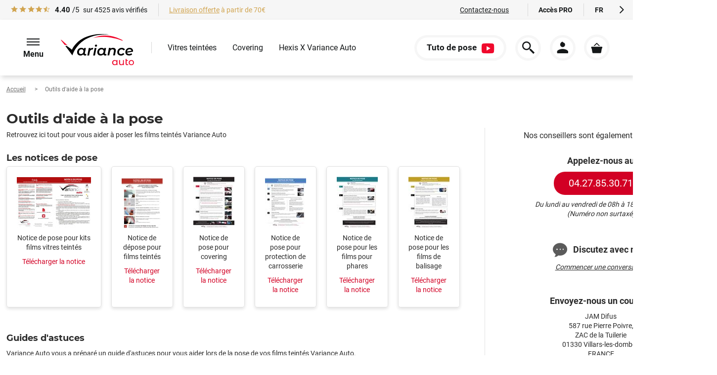

--- FILE ---
content_type: text/html; charset=utf-8
request_url: https://www.variance-auto.com/aide-pose-notice
body_size: 15788
content:
<!DOCTYPE HTML>
<html lang="fr" prefix="og: http://ogp.me/ns#">
<head>
<link rel="dns-prefetch" id="prefetch_cdn_jam" href="https://serveur-statique.jam-difus.com">
<link rel="dns-prefetch" id="prefetch_cdn_tiers" href="https://serveur-statique.jam-difus.com">
<link rel="preconnect" href="https://serveur-statique.jam-difus.com" crossorigin>
<link rel="preconnect" href="https://serveur-statique.jam-difus.com" crossorigin>
<meta http-equiv="Content-Type" content="text/html; charset=utf-8">
<link href="https://www.variance-auto.com/aide-pose-notice" hreflang="x-default" rel="alternate">
<link href="https://www.variance-auto.com/aide-pose-notice" hreflang="fr" rel="alternate">
<link href="https://en.variance-auto.com/installation-aid-leaflet" hreflang="en" rel="alternate">
<link href="https://es.variance-auto.com/folleto-de-ayuda-a-la-instalaci%C3%B3n" hreflang="es" rel="alternate">
<link href="https://it.variance-auto.com/foglio-di-aiuto-all'installazione" hreflang="it" rel="alternate">
<link href="https://de.variance-auto.com/aide-pose-notice" hreflang="de" rel="alternate">
<title>Outils d'aide à la pose</title>
<base href="https://www.variance-auto.com/">
<meta name="format-detection" content="telephone=no">
<meta name="viewport" content="width=device-width, initial-scale=1.0">

<link rel="icon" type="image/ico" href="https://serveur-statique.jam-difus.com/_modele/variance_auto/commun/media/image/favicon/favicon.ico?v=1">
<link rel="icon" type="image/png" href="https://serveur-statique.jam-difus.com/_modele/variance_auto/commun/media/image/favicon/favicon-16x16.png?v=1">
<link rel="icon" type="image/png" href="https://serveur-statique.jam-difus.com/_modele/variance_auto/commun/media/image/favicon/favicon-32x32.png?v=1">




<script id="donnees_GTM_dependantes_client1">
				try
				{
					var
						coucheDonnees_chaine			=	'{"env_language":"fr","PageView":{"event_id":"MTc2ODk4ODUyMy4xMDQ0ZDIxZjUxNzE3OWExY2UwMmE4NDU1NzMyMzU0NmU2Yzg=","external_id":"f90ff816338d5ce9c2947d0a95cfa6405e0532d4bcfcb77452e2d8c705aee837"},"ViewContent":{"event_id":"MTc2ODk4ODUyMy4xMDU3ZDIxZjUxNzE3OWExY2UwMmE4NDU1NzMyMzU0NmU2Yzg="}}',
						coucheDonnees_conteneurID		=	'GTM5JW3K7'
					;
					dataLayer		=	[JSON.parse(coucheDonnees_chaine)];
				}
				catch(erreur)
				{
					document
						.addEventListener
						(
							'DOMContentLoaded',
							function()
							{
								setTimeout
									(
										function()
										{
											jQuery
												.ajax
												(
													{
														url:'/!module/GoogleTagManager',
														method:'POST',
														data:{'GTM_DEBUG_TMP':1,'GTM_DEBUG_ERREUR':erreur,'GTM_DEBUG_CHAINE':coucheDonnees_chaine}
													}
												)
											;
										},
										200
									)
								;
							}
						)
					;
				}
			</script><script id="donnees_GTM_dependantes_client2">
				try
				{
			(function(w,d,s,l,i){w[l]=w[l]||[];w[l].push({'gtm.start':
			new Date().getTime(),event:'gtm.js'});var f=d.getElementsByTagName(s)[0],
			j=d.createElement(s),dl=l!='dataLayer'?'&l='+l:'';j.async=true;j.src=
			'https://6cd3.variance-auto.com/dao7y7lihl086zz.js?id='+i+dl;f.parentNode.insertBefore(j,f);
			})(window,document,'script','dataLayer','GTM-5JW3K7');
				}
				catch(erreur)
				{
					console.log(erreur);
					document
						.addEventListener
						(
							'DOMContentLoaded',
							function()
							{
								setTimeout
									(
										function()
										{
											jQuery
												.ajax
												(
													{
														url:'/!module/GoogleTagManager',
														method:'POST',
														data:{'GTM_DEBUG_TMP':2,'GTM_DEBUG_ERREUR':erreur}
													}
												)
											;
										},
										200
									)
								;
							}
						)
					;
				}
			</script><script type="application/ld+json">[{"@context":"http:\/\/schema.org","@type":"WebSite","name":"Variance Auto","url":"https:\/\/www.variance-auto.com","logo":"site_web","aggregateRating":{"@type":"AggregateRating","ratingValue":"4.40","reviewCount":"4525","author":{"@type":"Person","name":"Client"},"itemReviewed":{"@type":"Organization","name":"Variance Auto","url":"https:\/\/www.variance-auto.com"}},"potentialAction":{"@type":"SearchAction","target":"https:\/\/www.variance-auto.com?recherche={search_term_string}","query-input":"required name=search_term_string"}},{"@context":"http:\/\/schema.org","@type":"Organization","url":"https:\/\/www.variance-auto.com","logo":"https:\/\/serveur-statique.jam-difus.com\/_modele\/variance_auto\/magasin\/general\/media\/image\/logo-variance-auto.svg","contactPoint":{"@type":"ContactPoint","telephone":"+33 4.27.85.30.71","contactType":"customer service"}},{"@context":"http:\/\/schema.org","@type":"WebPage","name":"Outils d'aide \u00e0 la pose","url":"https:\/\/www.variance-auto.com\/aide-pose-notice","description":null,"isPartOf":{"@context":"http:\/\/schema.org","@type":"WebSite","name":"Variance Auto","url":"https:\/\/www.variance-auto.com"}}]</script>

<meta name="theme-color" content="#D20024">
<link rel="canonical" href="https://www.variance-auto.com/aide-pose-notice">
<link type="text/css" rel="stylesheet" href="https://serveur-statique.jam-difus.com/_autonome/min/g=css_jquery&amp;v=20251105">
<link type="text/css" rel="stylesheet" href="https://serveur-statique.jam-difus.com/_autonome/min/g=css_base_defaut&amp;v=20251105">
<link type="text/css" rel="stylesheet" href="https://serveur-statique.jam-difus.com/_autonome/min/f=_modele/defaut/ensemble/variance-auto-picto-font/style.css,_modele/defaut/css/normalize.css,_modele/variance_auto/magasin/general/css/affichage.css,_modele/variance_auto/magasin/general/css/colorbox.specifique.css,_modele/variance_auto/magasin/general/css/navigation.css,_modele/e-commerce/magasin/css/mon_compte/apercu.css,_modele/variance_auto/magasin/general/css/_base/banniere/outils/panier.css,_modele/variance_auto/magasin/general/css/configurateur-produits.css,_modele/variance_auto/magasin/general/css/recherche/reference.css,_modele/variance_auto/magasin/general/css/_base/piedDePage.css,_modele/variance_auto/magasin/general/css/article.css,_modele/variance_auto/magasin/general/css/_article/aide_pose_notice.css,_modele/e-commerce/magasin/css/_base/contact_moyens/vertical.css,_modele/e-commerce/magasin/css/trustedbadge.css&amp;v=20251105">
<meta property="og:site_name" content="Variance Auto">
<meta property="og:title" content="Outils d'aide à la pose">
<meta property="og:url" content="https%3A%2F%2Fwww.variance-auto.com%2Faide-pose-notice">
<meta property="og:type" content="other">
<meta property="og:image" content="https://serveur-statique.jam-difus.com/_modele/variance_auto/magasin/general/media/image/logo-variance-auto.svg">
<meta property="og:image" content="https://serveur-statique.jam-difus.com/_modele/variance_auto/magasin/general/media/image/logo-variance-auto.svg">
</head>
<body class="page aide_pose_notice variance_auto-particulier">
<script type="text/javascript">document.body.classList.add('javascript-OK');</script><noscript><iframe src="https://6cd3.variance-auto.com/ns.html?id=GTM-5JW3K7" height="0" width="0" style="display:none;visibility:hidden" loading="lazy"></iframe>
</noscript>
<nav id="navigation" class="navigation-particulier active"><div id="navigation_entete" class="cacher-M_moins">
				<a id="entete-avis" href="#home-avis-clients-conteneur">
					<div class="etoiles-note-trustedshop"></div>
					<span class="entete-avis_texte"><span class="entete-avis_note-numerique-valeur">4.40</span> /5
						<span class="entete-avis_details gris"> sur <span class="entete-avis_nombre-valeur">4525</span> avis vérifiés</span>
					</span>
				</a>
				<div id="entete-promo" class="promo_message_desktop cacher-1255px"><span><a href="/services-variance-auto#services_details-livraison" target="_blank">Livraison offerte</a> à partir de <span class="entete-annonce-prix-minimum-livraison-offerte">70€</span></span>
</div>
				<ul id="entete-actions">
<li class="navigation-action-contact">
						<a href="contact">Contactez-nous</a>
					</li>
					<li class="navigation-action-switch_pro_part"><a id="entete-action-switch_pro_part" href="https://pro.variance-auto.com/identification?identification_justification=identification_demandee">Accès PRO</a></li>
					<li class="navigation-action-langue" id="entete-action-langue"><div class="selecteur-langue-conteneur">
		<div class="selecteur-langue_courante">
			<span class="selecteur-langue_drapeau">
				<img alt="Drapeau de la langue active" width="15" height="15" src="https://serveur-statique.jam-difus.com/_modele/variance_auto/magasin/general/media/image/drapeaux/1.svg?v=1" loading="lazy"></span>
			<span class="selecteur-langue_iso">FR</span>
			<span class="selecteur-langue-fleche picto-lf-icons8_more_than_1 va-picto-icons8_forward"></span>
		</div>
		<ul class="selecteur-langues_alternatives">
		<li class="selecteur-langue_alternative_modele">
				<a class="selecteur-langue_alternative-lien" href="https://en.variance-auto.com/installation-aid-leaflet">
					<img alt="Drapeau" width="15" height="15" src="https://serveur-statique.jam-difus.com/_modele/variance_auto/magasin/general/media/image/drapeaux/3.svg?v=1" loading="lazy"><span class="selecteur-langue_iso">EN</span>
				</a>
			</li>
<li class="selecteur-langue_alternative_modele">
				<a class="selecteur-langue_alternative-lien" href="https://es.variance-auto.com/folleto-de-ayuda-a-la-instalaci%C3%B3n">
					<img alt="Drapeau" width="15" height="15" src="https://serveur-statique.jam-difus.com/_modele/variance_auto/magasin/general/media/image/drapeaux/4.svg?v=1" loading="lazy"><span class="selecteur-langue_iso">ES</span>
				</a>
			</li>
<li class="selecteur-langue_alternative_modele">
				<a class="selecteur-langue_alternative-lien" href="https://it.variance-auto.com/foglio-di-aiuto-all'installazione">
					<img alt="Drapeau" width="15" height="15" src="https://serveur-statique.jam-difus.com/_modele/variance_auto/magasin/general/media/image/drapeaux/5.svg?v=1" loading="lazy"><span class="selecteur-langue_iso">IT</span>
				</a>
			</li>
<li class="selecteur-langue_alternative_modele">
				<a class="selecteur-langue_alternative-lien" href="https://de.variance-auto.com/aide-pose-notice">
					<img alt="Drapeau" width="15" height="15" src="https://serveur-statique.jam-difus.com/_modele/variance_auto/magasin/general/media/image/drapeaux/6.svg?v=1" loading="lazy"><span class="selecteur-langue_iso">DE</span>
				</a>
			</li>
</ul>
</div></li>
				</ul>
</div>
			<div id="navigation_menu" class="active">
				<div id="navigation_menu-entier" class="active">
					<div id="navigation-menu-entier__toggle" class="navigation-menu-toggle">
						<span class="btn_controle-icone"></span>
						<span class="btn_controle-texte">Menu</span>
					</div>
					<div id="navigation_menu-entier-overlay" class="ferme active">
						<ul id="navigation_menu-entier-contenu" class="active">
<li id="navigation_menu-entier-promo" class="promo_message_mobile cacher-L"><span><a href="/services-variance-auto#services_details-livraison" target="_blank">Livraison offerte</a> à partir de <span class="entete-annonce-prix-minimum-livraison-offerte">70€</span></span>
</li>
							<li id="navigation_menu-entier-titre" class="cacher-M_moins">Menu</li>
							<li id="navigation_menu-entier-rubriques" class="active">
								<ul class="active">
<li class="navigation_menu-entier-rubrique">
										<div id="rubrique_titre_wrapper--defaut" class="rubrique_titre_wrapper">
											<span class="rubrique_titre">En ce moment</span>
										</div>
										<ul id="navigation_menu-entier-rubrique-en_ce_moment" class="navigation_menu-entier-rubrique-liens cache"><li><a href="/kits-film-teintes"><span>Kit vitres teintées</span></a></li>
<li><a href="/kit-ppf"><span>Kit PPF prédécoupé</span></a></li>
<li><a href="/calcul-total-covering"><span>Calcul total covering</span></a></li>
<li><a href="/films-a-la-decoupe/film-covering/Covering-Hexis-cameleon-brillant"><span>Hexis X Variance Auto</span></a></li>
<li><a href="/stock-limite"><span>Nos covering en édition limitée</span></a></li>
<li><a href="blog/parrainage-variance-auto-10-pour-vous-10-pour-eux-100-gagnant"><span>Gagnez 10 € en parrainant un ami</span></a></li>
<li><a href="/soldes"><span>Soldes d'hiver🏷️Jusqu'à -50%</span></a></li>
</ul>
</li>
									<li class="navigation_menu-entier-rubrique">
										<div class="rubrique_titre_wrapper">
											<span class="rubrique_titre">Produits</span>
										</div>
										<!-- CONFIGURATEUR PRODUIT -->
										<div class="navigation_menu-entier-rubrique-detail cache configurateur_produit_desktop">
											<div class="rubrique-detail-entete">
												<span class="va-picto-icons8_expand_arrow"></span>
												<p class="rubrique-detail-titre">Produits</p>
											</div>
											<div class="rubrique-detail-contenu">
												<div class="rubrique-detail-configurateur">
													<p class="rubrique-detail-configurateur-titre">
														Choisissez un type d'adhésif :
													</p>
													<div id="configurateur-produits-menu-desktop">
													<div class="configurateur-produits-zone configurateur-produits-type-tous configurateur-produits-style-menu-desktop">
			<form class="configurateur-produits-onglets-zone" method="post">
				<button name="configurateur-produits-onglet" type="submit" class="nu actif" value="_vitres"><img src="https://serveur-statique.jam-difus.com/_modele/variance_auto/magasin/general/media/image/configurateur-produits/Film-adhesif-auto-vitre-teintee_resultat.webp?v=1" alt="icone vitres teintées" loading="lazy"><span class="cacher-L">Vitres teintées</span><span class="cacher-M_moins">Kit vitres teintées</span></button>
				<button name="configurateur-produits-onglet" type="submit" class="nu" value="_protection"><img src="https://serveur-statique.jam-difus.com/_modele/variance_auto/magasin/general/media/image/configurateur-produits/Film-adhesif-auto-protection-carrosserie_resultat.webp?v=1" alt="icone protection carrosserie" loading="lazy"><span class="cacher-L">Protection</span><span class="cacher-M_moins">Kit protection carrosserie</span></button>
				<button name="configurateur-produits-onglet" type="submit" class="nu" value="_covering"><img src="https://serveur-statique.jam-difus.com/_modele/variance_auto/magasin/general/media/image/configurateur-produits/Film-adhesif-auto-covering_resultat.webp?v=1" alt="icone covering" loading="lazy"><span>Covering</span></button>
				<button name="configurateur-produits-onglet" type="submit" class="nu" value="_phares"><img src="https://serveur-statique.jam-difus.com/_modele/variance_auto/magasin/general/media/image/configurateur-produits/Film-adhesif-auto-Phares_resultat.webp?v=1" alt="icone phares" loading="lazy"><span class="cacher-L">Phares</span><span class="cacher-M_moins">Film pour phares</span></button>
			</form>
			<div class="configurateur-produits-contenu-zone">
				<div><section class="configurateur-produits_m_m_d-zone"><div class="configurateur-produits_m_m_d-choix">
				<form class="configurateur-produits_m_m_d-marque ferme" data-plus-type="marque" method="post">
					<input type="hidden" name="configurateur-produits-m_m_d-onglet_actif" value="vitres"><div>
						<label>
							<span>Marque de voiture</span>
						</label>
						<div class="configurateur-produits_m_m_d_select">
							<span class="configurateur-produits_m_m_d_select_texte">Sélectionnez votre marque</span>
							<span class="configurateur-produits_m_m_d_select_fleche"></span>
						</div>
					</div>
					<select name="configurateur-produits-m_m_d-marque"><option value="" selected>Sélectionnez votre marque</option>
<optgroup class="configurateur-produits_m_m_d-marque-select-populaire" label="Marques les plus populaires">
<option value="5" data-marque-titre="Audi" data-marque-adresse="/Audi" data-marque-id="5">Audi</option>
<option value="7" data-marque-titre="Bmw" data-marque-adresse="/Bmw" data-marque-id="7">Bmw</option>
<option value="12" data-marque-titre="Citroën" data-marque-adresse="/Citroen" data-marque-id="12">Citroën</option>
<option value="13" data-marque-titre="Dacia" data-marque-adresse="/Dacia" data-marque-id="13">Dacia</option>
<option value="19" data-marque-titre="Fiat" data-marque-adresse="/Fiat" data-marque-id="19">Fiat</option>
<option value="20" data-marque-titre="Ford" data-marque-adresse="/Ford" data-marque-id="20">Ford</option>
<option value="24" data-marque-titre="Honda" data-marque-adresse="/Honda" data-marque-id="24">Honda</option>
<option value="26" data-marque-titre="Hyundai" data-marque-adresse="/Hyundai" data-marque-id="26">Hyundai</option>
<option value="31" data-marque-titre="Kia" data-marque-adresse="/Kia" data-marque-id="31">Kia</option>
<option value="35" data-marque-titre="Land Rover" data-marque-adresse="/Land-Rover" data-marque-id="35">Land Rover</option>
<option value="41" data-marque-titre="Mercedes-Benz" data-marque-adresse="/Mercedes-Benz" data-marque-id="41">Mercedes-Benz</option>
<option value="45" data-marque-titre="Mini" data-marque-adresse="/Mini" data-marque-id="45">Mini</option>
<option value="47" data-marque-titre="Nissan" data-marque-adresse="/Nissan" data-marque-id="47">Nissan</option>
<option value="49" data-marque-titre="Opel" data-marque-adresse="/Opel" data-marque-id="49">Opel</option>
<option value="50" data-marque-titre="Peugeot" data-marque-adresse="/Peugeot" data-marque-id="50">Peugeot</option>
<option value="53" data-marque-titre="Porsche" data-marque-adresse="/Porsche" data-marque-id="53">Porsche</option>
<option value="55" data-marque-titre="Renault" data-marque-adresse="/Renault" data-marque-id="55">Renault</option>
<option value="62" data-marque-titre="Seat" data-marque-adresse="/Seat" data-marque-id="62">Seat</option>
<option value="63" data-marque-titre="Skoda" data-marque-adresse="/Skoda" data-marque-id="63">Skoda</option>
<option value="75" data-marque-titre="Tesla " data-marque-adresse="/Tesla" data-marque-id="75">Tesla </option>
<option value="68" data-marque-titre="Toyota" data-marque-adresse="/Toyota" data-marque-id="68">Toyota</option>
<option value="69" data-marque-titre="Volkswagen" data-marque-adresse="/Volkswagen" data-marque-id="69">Volkswagen</option>
</optgroup>
<optgroup class="configurateur-produits_m_m_d-marque-select-toutes" label="Toutes les marques">
<option value="1" data-marque-titre="Acura" data-marque-adresse="/Acura" data-marque-id="1">Acura</option>
<option value="2" data-marque-titre="Aixam" data-marque-adresse="/Aixam" data-marque-id="2">Aixam</option>
<option value="3" data-marque-titre="Alfa Romeo" data-marque-adresse="/Alfa-Romeo" data-marque-id="3">Alfa Romeo</option>
<option value="84" data-marque-titre="Alpine" data-marque-adresse="/Alpine" data-marque-id="84">Alpine</option>
<option value="4" data-marque-titre="Aston Martin" data-marque-adresse="/Aston-Martin" data-marque-id="4">Aston Martin</option>
<option value="5" data-marque-titre="Audi" data-marque-adresse="/Audi" data-marque-id="5">Audi</option>
<option value="6" data-marque-titre="Bentley" data-marque-adresse="/Bentley" data-marque-id="6">Bentley</option>
<option value="7" data-marque-titre="Bmw" data-marque-adresse="/Bmw" data-marque-id="7">Bmw</option>
<option value="8" data-marque-titre="Buick" data-marque-adresse="/Buick" data-marque-id="8">Buick</option>
<option value="90" data-marque-titre="Byd" data-marque-adresse="/Byd" data-marque-id="90">Byd</option>
<option value="9" data-marque-titre="Cadillac" data-marque-adresse="/Cadillac" data-marque-id="9">Cadillac</option>
<option value="85" data-marque-titre="Changan" data-marque-adresse="/Changan" data-marque-id="85">Changan</option>
<option value="10" data-marque-titre="Chevrolet" data-marque-adresse="/Chevrolet" data-marque-id="10">Chevrolet</option>
<option value="11" data-marque-titre="Chrysler" data-marque-adresse="/Chrysler" data-marque-id="11">Chrysler</option>
<option value="12" data-marque-titre="Citroën" data-marque-adresse="/Citroen" data-marque-id="12">Citroën</option>
<option value="83" data-marque-titre="Cupra" data-marque-adresse="/Cupra" data-marque-id="83">Cupra</option>
<option value="13" data-marque-titre="Dacia" data-marque-adresse="/Dacia" data-marque-id="13">Dacia</option>
<option value="14" data-marque-titre="Daewoo" data-marque-adresse="/Daewoo" data-marque-id="14">Daewoo</option>
<option value="15" data-marque-titre="Daihatsu" data-marque-adresse="/Daihatsu" data-marque-id="15">Daihatsu</option>
<option value="16" data-marque-titre="Dodge" data-marque-adresse="/Dodge" data-marque-id="16">Dodge</option>
<option value="79" data-marque-titre="Dongfeng" data-marque-adresse="/Dongfeng" data-marque-id="79">Dongfeng</option>
<option value="17" data-marque-titre="Eagle" data-marque-adresse="/Eagle" data-marque-id="17">Eagle</option>
<option value="100" data-marque-titre="Ebro" data-marque-adresse="/Ebro" data-marque-id="100">Ebro</option>
<option value="18" data-marque-titre="Ferrari" data-marque-adresse="/Ferrari" data-marque-id="18">Ferrari</option>
<option value="19" data-marque-titre="Fiat" data-marque-adresse="/Fiat" data-marque-id="19">Fiat</option>
<option value="73" data-marque-titre="Fisker" data-marque-adresse="/Fisker" data-marque-id="73">Fisker</option>
<option value="20" data-marque-titre="Ford" data-marque-adresse="/Ford" data-marque-id="20">Ford</option>
<option value="96" data-marque-titre="Foton" data-marque-adresse="/Foton" data-marque-id="96">Foton</option>
<option value="98" data-marque-titre="Gac" data-marque-adresse="/Gac" data-marque-id="98">Gac</option>
<option value="81" data-marque-titre="Genesis" data-marque-adresse="/Genesis" data-marque-id="81">Genesis</option>
<option value="21" data-marque-titre="Geo" data-marque-adresse="/Geo" data-marque-id="21">Geo</option>
<option value="22" data-marque-titre="Gmc" data-marque-adresse="/Gmc" data-marque-id="22">Gmc</option>
<option value="91" data-marque-titre="Great" data-marque-adresse="/Great" data-marque-id="91">Great</option>
<option value="76" data-marque-titre="Grecav" data-marque-adresse="/Grecav" data-marque-id="76">Grecav</option>
<option value="95" data-marque-titre="Gwm" data-marque-adresse="/Gwm" data-marque-id="95">Gwm</option>
<option value="23" data-marque-titre="Holden" data-marque-adresse="/Holden" data-marque-id="23">Holden</option>
<option value="24" data-marque-titre="Honda" data-marque-adresse="/Honda" data-marque-id="24">Honda</option>
<option value="25" data-marque-titre="Hummer" data-marque-adresse="/Hummer" data-marque-id="25">Hummer</option>
<option value="26" data-marque-titre="Hyundai" data-marque-adresse="/Hyundai" data-marque-id="26">Hyundai</option>
<option value="93" data-marque-titre="Ineos" data-marque-adresse="/Ineos" data-marque-id="93">Ineos</option>
<option value="27" data-marque-titre="Infiniti" data-marque-adresse="/Infiniti" data-marque-id="27">Infiniti</option>
<option value="28" data-marque-titre="Isuzu" data-marque-adresse="/Isuzu" data-marque-id="28">Isuzu</option>
<option value="71" data-marque-titre="Iveco" data-marque-adresse="/Iveco" data-marque-id="71">Iveco</option>
<option value="29" data-marque-titre="Jaguar" data-marque-adresse="/Jaguar" data-marque-id="29">Jaguar</option>
<option value="101" data-marque-titre="Jaycoo" data-marque-adresse="/Jaycoo" data-marque-id="101">Jaycoo</option>
<option value="30" data-marque-titre="Jeep" data-marque-adresse="/Jeep" data-marque-id="30">Jeep</option>
<option value="82" data-marque-titre="Kandi" data-marque-adresse="/Kandi" data-marque-id="82">Kandi</option>
<option value="80" data-marque-titre="Karma" data-marque-adresse="/Karma" data-marque-id="80">Karma</option>
<option value="31" data-marque-titre="Kia" data-marque-adresse="/Kia" data-marque-id="31">Kia</option>
<option value="32" data-marque-titre="Lada" data-marque-adresse="/Lada" data-marque-id="32">Lada</option>
<option value="33" data-marque-titre="Lamborghini" data-marque-adresse="/Lamborghini" data-marque-id="33">Lamborghini</option>
<option value="34" data-marque-titre="Lancia" data-marque-adresse="/Lancia" data-marque-id="34">Lancia</option>
<option value="35" data-marque-titre="Land Rover" data-marque-adresse="/Land-Rover" data-marque-id="35">Land Rover</option>
<option value="92" data-marque-titre="Ldv" data-marque-adresse="/Ldv" data-marque-id="92">Ldv</option>
<option value="36" data-marque-titre="Lexus" data-marque-adresse="/Lexus" data-marque-id="36">Lexus</option>
<option value="72" data-marque-titre="Ligier" data-marque-adresse="/Ligier" data-marque-id="72">Ligier</option>
<option value="37" data-marque-titre="Lincoln" data-marque-adresse="/Lincoln" data-marque-id="37">Lincoln</option>
<option value="99" data-marque-titre="Livan" data-marque-adresse="/Livan" data-marque-id="99">Livan</option>
<option value="87" data-marque-titre="Lucid" data-marque-adresse="/Lucid" data-marque-id="87">Lucid</option>
<option value="89" data-marque-titre="Man" data-marque-adresse="/Man" data-marque-id="89">Man</option>
<option value="38" data-marque-titre="Maserati" data-marque-adresse="/Maserati" data-marque-id="38">Maserati</option>
<option value="39" data-marque-titre="Maybach" data-marque-adresse="/Maybach" data-marque-id="39">Maybach</option>
<option value="40" data-marque-titre="Mazda" data-marque-adresse="/Mazda" data-marque-id="40">Mazda</option>
<option value="77" data-marque-titre="McLaren" data-marque-adresse="/McLaren" data-marque-id="77">McLaren</option>
<option value="41" data-marque-titre="Mercedes-Benz" data-marque-adresse="/Mercedes-Benz" data-marque-id="41">Mercedes-Benz</option>
<option value="42" data-marque-titre="Mercury" data-marque-adresse="/Mercury" data-marque-id="42">Mercury</option>
<option value="43" data-marque-titre="MG" data-marque-adresse="/MG" data-marque-id="43">MG</option>
<option value="44" data-marque-titre="MicroCar" data-marque-adresse="/MicroCar" data-marque-id="44">MicroCar</option>
<option value="45" data-marque-titre="Mini" data-marque-adresse="/Mini" data-marque-id="45">Mini</option>
<option value="46" data-marque-titre="Mitsubishi" data-marque-adresse="/Mitsubishi" data-marque-id="46">Mitsubishi</option>
<option value="47" data-marque-titre="Nissan" data-marque-adresse="/Nissan" data-marque-id="47">Nissan</option>
<option value="48" data-marque-titre="Oldsmobile" data-marque-adresse="/Oldsmobile" data-marque-id="48">Oldsmobile</option>
<option value="49" data-marque-titre="Opel" data-marque-adresse="/Opel" data-marque-id="49">Opel</option>
<option value="94" data-marque-titre="Ora" data-marque-adresse="/Ora" data-marque-id="94">Ora</option>
<option value="50" data-marque-titre="Peugeot" data-marque-adresse="/Peugeot" data-marque-id="50">Peugeot</option>
<option value="51" data-marque-titre="Plymouth" data-marque-adresse="/Plymouth" data-marque-id="51">Plymouth</option>
<option value="86" data-marque-titre="Polestar" data-marque-adresse="/Polestar" data-marque-id="86">Polestar</option>
<option value="52" data-marque-titre="Pontiac" data-marque-adresse="/Pontiac" data-marque-id="52">Pontiac</option>
<option value="53" data-marque-titre="Porsche" data-marque-adresse="/Porsche" data-marque-id="53">Porsche</option>
<option value="54" data-marque-titre="Proton" data-marque-adresse="/Proton" data-marque-id="54">Proton</option>
<option value="55" data-marque-titre="Renault" data-marque-adresse="/Renault" data-marque-id="55">Renault</option>
<option value="88" data-marque-titre="Rivian" data-marque-adresse="/Rivian" data-marque-id="88">Rivian</option>
<option value="56" data-marque-titre="Rolls" data-marque-adresse="/Rolls" data-marque-id="56">Rolls</option>
<option value="57" data-marque-titre="Rover" data-marque-adresse="/Rover" data-marque-id="57">Rover</option>
<option value="58" data-marque-titre="Saab" data-marque-adresse="/Saab" data-marque-id="58">Saab</option>
<option value="59" data-marque-titre="Santana" data-marque-adresse="/Santana" data-marque-id="59">Santana</option>
<option value="60" data-marque-titre="Saturn" data-marque-adresse="/Saturn" data-marque-id="60">Saturn</option>
<option value="78" data-marque-titre="Scania" data-marque-adresse="/Scania" data-marque-id="78">Scania</option>
<option value="61" data-marque-titre="Scion" data-marque-adresse="/Scion" data-marque-id="61">Scion</option>
<option value="62" data-marque-titre="Seat" data-marque-adresse="/Seat" data-marque-id="62">Seat</option>
<option value="63" data-marque-titre="Skoda" data-marque-adresse="/Skoda" data-marque-id="63">Skoda</option>
<option value="64" data-marque-titre="Smart" data-marque-adresse="/Smart" data-marque-id="64">Smart</option>
<option value="65" data-marque-titre="Ssangyong" data-marque-adresse="/Ssangyong" data-marque-id="65">Ssangyong</option>
<option value="66" data-marque-titre="Subaru" data-marque-adresse="/Subaru" data-marque-id="66">Subaru</option>
<option value="67" data-marque-titre="Suzuki" data-marque-adresse="/Suzuki" data-marque-id="67">Suzuki</option>
<option value="74" data-marque-titre="Tata" data-marque-adresse="/Tata" data-marque-id="74">Tata</option>
<option value="75" data-marque-titre="Tesla " data-marque-adresse="/Tesla" data-marque-id="75">Tesla </option>
<option value="68" data-marque-titre="Toyota" data-marque-adresse="/Toyota" data-marque-id="68">Toyota</option>
<option value="69" data-marque-titre="Volkswagen" data-marque-adresse="/Volkswagen" data-marque-id="69">Volkswagen</option>
<option value="70" data-marque-titre="Volvo" data-marque-adresse="/Volvo" data-marque-id="70">Volvo</option>
<option value="97" data-marque-titre="Xpeng" data-marque-adresse="/Xpeng" data-marque-id="97">Xpeng</option>
</optgroup></select><noscript>
							<button type="submit">Valider</button>
					</noscript>
				</form>
				<form class="configurateur-produits_m_m_d-modele ferme desactive" data-plus-type="modele" method="post">
					<input type="hidden" name="configurateur-produits-m_m_d-marque"><input type="hidden" name="configurateur-produits-m_m_d-onglet_actif" value="vitres"><div>
						<label>
							<span>Modèle</span>
						</label>
						<div class="configurateur-produits_m_m_d_select">
							<span class="configurateur-produits_m_m_d_select_texte">Sélectionnez votre modèle</span>
							<span class="configurateur-produits_m_m_d_select_fleche"></span>
						</div>
					</div>
					<select name="configurateur-produits-m_m_d-modele" disabled><option value="">Sélectionnez votre modèle</option>
<optgroup><option>
<span class="configurateur-produits_m_m_d-modele-select-option-titre"></span><span class="configurateur-produits_m_m_d-modele-select-option-numero"> (<span class="configurateur-produits_m_m_d-modele-select-option-numero-valeur">Tous</span>)</span>
</option></optgroup></select><noscript>
							<button type="submit">Valider</button>
					</noscript>
				</form>
				<form class="configurateur-produits_m_m_d-declinaison ferme desactive" data-plus-type="declinaison" method="post">
					<input type="hidden" name="configurateur-produits-m_m_d-marque"><input type="hidden" name="configurateur-produits-m_m_d-modele"><input type="hidden" name="configurateur-produits-m_m_d-onglet_actif" value="vitres"><div>
						<label>
							<span>Carrosserie</span>
						</label>
						<div class="configurateur-produits_m_m_d_select">
							<span class="configurateur-produits_m_m_d_select_texte">Sélectionnez votre carrosserie</span>
							<span class="configurateur-produits_m_m_d_select_fleche"></span>
						</div>
					</div>
					<select name="configurateur-produits-m_m_d-declinaison" disabled><option value="">Sélectionnez votre carrosserie</option>
<option value="je_ne_sais_pas" data-declinaison-titre="Voir tout" class="choix-autre">Voir tout</option></select><noscript>
							<button type="submit">Valider</button>
					</noscript>
				</form>
			</div>
			<a class="configurateur-produits_m_m_d-afficher_produit configurateur-produits-btn desactive"><span class="cacher-L">Afficher le produit</span><span class="cacher-M_moins">Rechercher</span></a>
		</section></div>
				<p class="configurateur-produits-contenu-zone-texte">
					<span class="contenu-zone-texte-vitres">Votre modèle de voiture ne figure pas dans notre liste ? Alors optez pour le <a href="films-a-la-decoupe/film-teinte">film teinté à la découpe</a></span>
					
					
					
				</p>
			</div>
		</div>
<div class="cacher rubrique-detail-legislation-contenu">
			<div class="rubrique-detail-legislation-contenu-vitres">
				<p class="rubrique-detail-legislation-titre">
					Législation : les vitres teintées ne sont pas interdites, ni à l'avant, ni à l'arrière
				</p>
				<p>
					Depuis 2017, l'entrée en vigueur de l'article 27 du décret n°2016-448 du 13 avril 2016 a encadré la pose de film teinté sur les vitres auto. En effet, celle-ci préconise de choisir un film teinté laissant passer au minimum 70% de lumière visible.
				</p>
				<p>
					Nos kits bi-teinte Variance Auto vous permettent d'équiper sereinement votre auto alors profitez-en !
				</p>
				<a href="loi-vitres-teintees">
					En savoir plus &gt;
				</a>
			</div>
			<div class="rubrique-detail-legislation-contenu-protection">
				<p class="rubrique-detail-legislation-titre">
					Le PPF pour voiture et moto : Un film de protection invisible et efficace pour votre carrosserie.
				</p>
				<p>
					Pour éviter d’abîmer votre <strong>carrosserie de voiture</strong> toute neuve (ou comme neuve), ce film viendra protéger votre peinture des rayures et petits impacts. <strong>Classique</strong> ou <strong>auto-cicatrisant</strong>, vous roulerez plus sereinement face aux aléas de la route.
				</p>
				<p>
					Ce film fonctionne aussi parfaitement en <strong>protection de carrosserie pour moto</strong>. En kit complet, individuel ou au mètre linéaire, trouvez votre <strong>PPF moto ou voiture</strong> adapté.
				</p>
				<a href="pack/film-protection-de-carrosserie/tous">
					En savoir plus &gt;
				</a>
			</div>
			<div class="rubrique-detail-legislation-contenu-covering">
				<p class="rubrique-detail-legislation-titre">
					Le covering ou wrapping : Une excellente alternative à la peinture.
				</p>
				<p>
					Craquez pour le <strong>covering voiture</strong> et <strong>covering moto</strong> afin de donner une nouvelle vie à votre carrosserie. Variez les styles, les couleurs, les textures et les effets, pour un look unique qui vous démarquera sur les routes.
				</p>
				<p>
					Nos <strong>films adhésifs covering</strong> sont accessibles à tous, et la pose peut se réaliser par vos soins. Faites votre choix parmi nos marques <strong>Variance Auto</strong>, <strong>3M</strong> et <strong>Avery Dennison</strong>.
				</p>
				<a href="films-a-la-decoupe/film-covering">
					En savoir plus &gt;
				</a>
			</div>
			<div class="rubrique-detail-legislation-contenu-phares">
				<p class="rubrique-detail-legislation-titre">
					Les films pour phares : Du style et de l’allure jusqu’aux optiques de votre voiture.
				</p>
				<p>
					Plutôt classique ou coloré ? Ajoutez une touche design à vos optiques grâce aux <strong>films teintés pour phares</strong>. Concernant la réglementation, les <strong>films pour phares</strong> sont autorisés. Cependant, vous devez vous assurer qu’ils sont visibles à <strong>au moins 100m</strong> sur la route.
				</p>
				<p>
					Nous conseillons d’appliquer une teinte plutôt claire sur les feux avants.
				</p>
				<a href="films-a-la-decoupe/film-pour-phares">
					En savoir plus &gt;
				</a>
			</div>
		</div>
</div>
												</div>
												<div class="rubrique-detail-legislation cacher-1355px element-en_lien-legislation">
				<p class="rubrique-detail-legislation-titre">
					Législation : les vitres teintées ne sont pas interdites, ni à l'avant, ni à l'arrière
				</p>
				<p>
					Depuis 2017, l'entrée en vigueur de l'article 27 du décret n°2016-448 du 13 avril 2016 a encadré la pose de film teinté sur les vitres auto. En effet, celle-ci préconise de choisir un film teinté laissant passer au minimum 70% de lumière visible.
				</p>
				<p>
					Nos kits bi-teinte Variance Auto vous permettent d'équiper sereinement votre auto alors profitez-en !
				</p>
				<a idcms-lien="legislation" href="loi-vitres-teintees">
					En savoir plus &gt;
				</a>
			</div>
											</div>
											<div class="navigation-menu-toggle">
												<span class="btn_controle-icone"></span>
											</div>
										</div>
										<ul class="navigation_menu-entier-rubrique-liens cache">
<li class="navigation_menu-entier-configurateur-mobile_rubrique">
												<div class="rubrique_sous_titre_wrapper">
													<span class="rubrique_titre">Vitres teintées</span>
													<span class="va-picto-icons8_expand_arrow"></span>
												</div>
												<div class="navigation_menu-entier-configurateur-mobile-conteneur cache">
													<p>
														<span class="va-picto-icons8_expand_arrow fleche_retour"></span>
														<span>Vitres teintées</span>
													</p>
													<div class="sous-sous-menus-liens_direct">
														<ul class="sous-sous-menu_burger_listing">
<li>
																<a href="/kits-film-teintes">
																	<span>Kit vitres teintées, prédécoupés et thermoformés pour votre véhicule</span>
																	<div class="sous-sous-menu_burger_listing_img sous-sous-menu_burger_listing_img_vitres_1"></div>
																</a>
															</li>
															<li>
																<a href="/films-a-la-decoupe/film-teinte">
																	<span>Film teinté à la découpe</span>
																	<div class="sous-sous-menu_burger_listing_img sous-sous-menu_burger_listing_img_vitres_2"></div>
																</a>
															</li>
															<li>
																<a href="blog/decouvrez-notre-adhesif-microperfore-pour-tous-vehicules">
																	<span>Autocollant micro-perforé voiture</span>
																	<div class="sous-sous-menu_burger_listing_img sous-sous-menu_burger_listing_img_vitres_3"></div>
																</a>
															</li>
														</ul>
</div>
													<div class="navigation-menu-toggle">
														<span class="btn_controle-icone"></span>
													</div>
												</div>
											</li>
											<li class="navigation_menu-entier-configurateur-mobile_rubrique">
												<div class="rubrique_sous_titre_wrapper">
													<span class="rubrique_titre">Covering</span>
													<span class="va-picto-icons8_expand_arrow"></span>
												</div>
												<div class="navigation_menu-entier-configurateur-mobile-conteneur cache">
													<p>
														<span class="va-picto-icons8_expand_arrow fleche_retour"></span>
														<span>Covering</span>
													</p>
													<div class="sous-sous-menus-liens_direct">
														<ul class="sous-sous-menu_burger_listing">
<li>
																<a href="/films-a-la-decoupe/film-covering">
																	<span>Film covering au mètre linéaire</span>
																	<div class="sous-sous-menu_burger_listing_img sous-sous-menu_burger_listing_img_covering_1"></div>
																</a>
															</li>
															<li>
																<a href="films-a-la-decoupe/dechromage-auto">
																	<span>Bandes de déchromage</span>
																	<div class="sous-sous-menu_burger_listing_img sous-sous-menu_burger_listing_img_covering_2"></div>
																</a>
															</li>
															<li>
																<a href="films-a-la-decoupe/covering-moto">
																	<span>Moto</span>
																	<div class="sous-sous-menu_burger_listing_img sous-sous-menu_burger_listing_img_covering_3"></div>
																</a>
															</li>
															<li>
																<a href="films-a-la-decoupe/covering-toit-voiture">
																	<span>Toit</span>
																	<div class="sous-sous-menu_burger_listing_img sous-sous-menu_burger_listing_img_covering_4"></div>
																</a>
															</li>
															<li>
																<a href="films-a-la-decoupe/covering-capot-voiture">
																	<span>Capot</span>
																	<div class="sous-sous-menu_burger_listing_img sous-sous-menu_burger_listing_img_covering_5"></div>
																</a>
															</li>
														</ul>
<ul class="sous-sous-menu_burger_listing">
<li>
																<a href="films-a-la-decoupe/covering-2-bandes-larges-voiture">
																	<span>2 Bandes larges</span>
																	<div class="sous-sous-menu_burger_listing_img sous-sous-menu_burger_listing_img_covering_6"></div>
																</a>
															</li>
															<li>
																<a href="films-a-la-decoupe/covering-1-bande-large-1-fine-voiture">
																	<span>1 bande large + 1 bande fine</span>
																	<div class="sous-sous-menu_burger_listing_img sous-sous-menu_burger_listing_img_covering_7"></div>
																</a>
															</li>
															<li>
																<a href="films-a-la-decoupe/covering-1-bande-large-2-fines-voiture">
																	<span>1 bande large + 2 bandes fines</span>
																	<div class="sous-sous-menu_burger_listing_img sous-sous-menu_burger_listing_img_covering_8"></div>
																</a>
															</li>
															<li>
																<a href="films-a-la-decoupe/covering-retroviseur">
																	<span>Rétroviseur</span>
																	<div class="sous-sous-menu_burger_listing_img sous-sous-menu_burger_listing_img_covering_9"></div>
																</a>
															</li>
															<li>
																<a href="blog/exclusivite-variance-auto-le-film-covering-100-personnalise">
																	<span> Covering personnalisé à votre image</span>
																	<div class="sous-sous-menu_burger_listing_img sous-sous-menu_burger_listing_img_covering_10"></div>
																</a>
															</li>
														</ul>
</div>
													<div class="navigation-menu-toggle">
														<span class="btn_controle-icone"></span>
													</div>
												</div>
											</li>
											<li class="navigation_menu-entier-configurateur-mobile_rubrique">
												<div class="rubrique_sous_titre_wrapper">
													<span class="rubrique_titre">Protection de carrosserie</span>
													<span class="va-picto-icons8_expand_arrow"></span>
												</div>
												<div class="navigation_menu-entier-configurateur-mobile-conteneur cache">
													<p>
														<span class="va-picto-icons8_expand_arrow fleche_retour"></span>
														<span>Protection de carrosserie</span>
													</p>
													<div class="sous-sous-menus-liens_direct">
														<ul class="sous-sous-menu_burger_listing">
<li>
																<a href="/kit-ppf">
																	<span>Kit de protection de carrosserie</span>
																	<div class="sous-sous-menu_burger_listing_img sous-sous-menu_burger_listing_img_protection-carrosserie_1"></div>
																</a>
															</li>
															<li>
																<a href="/pack/film-protection-de-carrosserie">
																	<span>Pack de protection de carrosserie</span>
																	<div class="sous-sous-menu_burger_listing_img sous-sous-menu_burger_listing_img_protection-carrosserie_2"></div>
																</a>
															</li>
															<li>
																<a href="/films-a-la-decoupe/film-protection-de-carrosserie">
																	<span>Protection de carrosserie à la découpe</span>
																	<div class="sous-sous-menu_burger_listing_img sous-sous-menu_burger_listing_img_protection-carrosserie_3"></div>
																</a>
															</li>
														</ul>
</div>
													<div class="navigation-menu-toggle">
														<span class="btn_controle-icone"></span>
													</div>
												</div>
											</li>
											<li class="navigation_menu-entier-configurateur-mobile_rubrique">
												<a href="/films-a-la-decoupe/film-pour-phares">Film pour phares</a>
												<div class="cacher-L navigation_menu-entier-configurateur-mobile-conteneur">
													<p>
														<span class="va-picto-icons8_expand_arrow fleche_retour"></span>
														<span>Film pour phares</span>
													</p>
													<div id="configurateur-produit-phares-menu-mobile" class="configurateur-produit-menu-mobile">
<div class="configurateur-produits-zone configurateur-produits-type-seul configurateur-produits-style-menu-mobile">
			
			<div class="configurateur-produits-contenu-zone">
				<div><section class="configurateur-produits_phares-zone"><div class="configurateur-produits_phares-choix">
				<p class="configurateur-produits_choix-label">Sélectionnez une teinte</p>
				<ul class="configurateur-produits_choix-liens">
<li><a href="films-a-la-decoupe/film-pour-phares/Film-pour-feux-teinte-gris-clair">Gris clair</a></li>
					<li><a href="films-a-la-decoupe/film-pour-phares/Film-teinte-phare-gris">Gris</a></li>
					<li><a href="films-a-la-decoupe/film-pour-phares/Film-teinte-phare-gris-fonce">Gris foncé</a></li>
					<li><a href="films-a-la-decoupe/film-pour-phares/Film-teinte-phare-gris-tres-fonce">Gris très foncé</a></li>
					<li><a href="films-a-la-decoupe/film-pour-phares/Film-pour-feux-teinte-jaune-clair">Jaune</a></li>
					<li><a href="films-a-la-decoupe/film-pour-phares/Film-pour-feux-teinte-bleu-acier">Bleu</a></li>
					<li><a href="films-a-la-decoupe/film-pour-phares/Film-pour-feux-teinte-vert-lichen">Vert</a></li>
					<li><a href="films-a-la-decoupe/film-pour-phares/Film-pour-feux-teinte-rose-framboise">Rose</a></li>
				</ul>
</div>
			<a href="films-a-la-decoupe/film-pour-phares" class="configurateur-produits-btn"><span>Voir tout</span></a>
		</section></div>
				<p class="configurateur-produits-contenu-zone-texte">
					
					
					
					<span class="contenu-zone-texte-phares">Grâce au film pour phares, changez ou accentuez le look de votre auto !</span>
				</p>
			</div>
		</div>
<div class="cacher rubrique-detail-legislation-contenu">
			<div class="rubrique-detail-legislation-contenu-vitres">
				<p class="rubrique-detail-legislation-titre">
					Législation : les vitres teintées ne sont pas interdites, ni à l'avant, ni à l'arrière
				</p>
				<p>
					Depuis 2017, l'entrée en vigueur de l'article 27 du décret n°2016-448 du 13 avril 2016 a encadré la pose de film teinté sur les vitres auto. En effet, celle-ci préconise de choisir un film teinté laissant passer au minimum 70% de lumière visible.
				</p>
				<p>
					Nos kits bi-teinte Variance Auto vous permettent d'équiper sereinement votre auto alors profitez-en !
				</p>
				<a href="loi-vitres-teintees">
					En savoir plus &gt;
				</a>
			</div>
			<div class="rubrique-detail-legislation-contenu-protection">
				<p class="rubrique-detail-legislation-titre">
					Le PPF pour voiture et moto : Un film de protection invisible et efficace pour votre carrosserie.
				</p>
				<p>
					Pour éviter d’abîmer votre <strong>carrosserie de voiture</strong> toute neuve (ou comme neuve), ce film viendra protéger votre peinture des rayures et petits impacts. <strong>Classique</strong> ou <strong>auto-cicatrisant</strong>, vous roulerez plus sereinement face aux aléas de la route.
				</p>
				<p>
					Ce film fonctionne aussi parfaitement en <strong>protection de carrosserie pour moto</strong>. En kit complet, individuel ou au mètre linéaire, trouvez votre <strong>PPF moto ou voiture</strong> adapté.
				</p>
				<a href="pack/film-protection-de-carrosserie/tous">
					En savoir plus &gt;
				</a>
			</div>
			<div class="rubrique-detail-legislation-contenu-covering">
				<p class="rubrique-detail-legislation-titre">
					Le covering ou wrapping : Une excellente alternative à la peinture.
				</p>
				<p>
					Craquez pour le <strong>covering voiture</strong> et <strong>covering moto</strong> afin de donner une nouvelle vie à votre carrosserie. Variez les styles, les couleurs, les textures et les effets, pour un look unique qui vous démarquera sur les routes.
				</p>
				<p>
					Nos <strong>films adhésifs covering</strong> sont accessibles à tous, et la pose peut se réaliser par vos soins. Faites votre choix parmi nos marques <strong>Variance Auto</strong>, <strong>3M</strong> et <strong>Avery Dennison</strong>.
				</p>
				<a href="films-a-la-decoupe/film-covering">
					En savoir plus &gt;
				</a>
			</div>
			<div class="rubrique-detail-legislation-contenu-phares">
				<p class="rubrique-detail-legislation-titre">
					Les films pour phares : Du style et de l’allure jusqu’aux optiques de votre voiture.
				</p>
				<p>
					Plutôt classique ou coloré ? Ajoutez une touche design à vos optiques grâce aux <strong>films teintés pour phares</strong>. Concernant la réglementation, les <strong>films pour phares</strong> sont autorisés. Cependant, vous devez vous assurer qu’ils sont visibles à <strong>au moins 100m</strong> sur la route.
				</p>
				<p>
					Nous conseillons d’appliquer une teinte plutôt claire sur les feux avants.
				</p>
				<a href="films-a-la-decoupe/film-pour-phares">
					En savoir plus &gt;
				</a>
			</div>
		</div>
</div>
												</div>
											</li>
											<li><a href="film-de-balisage">Films de balisage</a></li>
											<li><a href="materiels-de-pose">Matériel de pose</a></li>
											<li><a class="navigation_lien_destockage" href="destockage"><span>Destockage </span><span class="va-picto-icons8_sale_price_tag_2"></span></a></li>
										</ul>
</li>
									<li class="navigation_menu-entier-rubrique active">
										<div class="rubrique_titre_wrapper">
											<span class="rubrique_titre">Services</span>
										</div>
										<ul class="navigation_menu-entier-rubrique-liens cache active">
<li class="navigation-action-videos_pose active"><a href="aide-pose-notice" class="active">Vidéos tutos de pose</a></li>
											<li class="active"><a href="aide-pose-notice" class="active">Notices à télécharger</a></li>
											<li><a href="blog/kit-vitre-teintee-predecoupe-et-thermoforme">Prédécoupage et thermoformage vitres teintées</a></li>
											<li><a href="/calcul-total-covering">Calculateur total Covering</a></li>
											<li><a href="/calcul-film-protection-carrosserie-ppf">Calcul protection carrosserie</a></li>
											<li><a href="demande-echantillons">Commandez 3 échantillons gratuits</a></li>
											<li><a href="contact?contact_objet=2">Demander un devis en ligne</a></li>
										</ul>
<div class="navigation-menu-toggle">
											<span class="btn_controle-icone"></span>
										</div>
										<div class="navigation_menu-entier-rubrique-detail cache">
											<div class="rubrique-detail-entete">
												<span class="va-picto-icons8_expand_arrow"></span>
												<p class="rubrique-detail-titre">Services</p>
											</div>
											<div id="service">
												<div class="articles_mis_en_avant">
													<img src="https://serveur-statique.jam-difus.com/_modele/variance_auto/magasin/general/media/image/blog/Services-video-tuto-de-pose-227X135px_resultat.webp?v=1" loading="lazy"><p><b>Vidéo et tutos de pose</b></p>
														<p>Retrouvez ici tout pour vous aider à poser les films teintés Variance Auto</p>
														<a href="/aide-pose-notice">
															Découvrir les tutos vidéos &gt;
														</a>

												</div>
												<div class="articles_mis_en_avant">
													<img src="https://serveur-statique.jam-difus.com/_modele/variance_auto/magasin/general/media/image/blog/Services-predecoupage-thermoformage-vitre-teintee-227X135px_resultat.webp?v=1" loading="lazy"><p><b>Prédécoupage et thermoformage vitres teintées</b></p>
													<p>Le kit vitres teintées thermoformé : Notre savoir-faire historique</p>
													<a href="blog/kit-vitre-teintee-predecoupe-et-thermoforme">
														En savoir plus &gt;
													</a>
												</div>

												<div class="articles_mis_en_avant">
													<img src="https://serveur-statique.jam-difus.com/_modele/variance_auto/magasin/general/media/image/blog/Services-calcul-covering-227X135px_resultat.webp?v=1" loading="lazy"><p><b>Calculateur total covering</b></p>
													<p>
														Total covering: comment calculer le nombre de mètres linéaires dont j'ai besoin ?
														<br>
														Saisie ton véhicule, on te calcule ton total covering !
													</p>
													<a href="/calcul-total-covering">
														Accès à la calculatrice covering &gt;
													</a>
												</div>

											</div>
											<div class="navigation-menu-toggle">
												<span class="btn_controle-icone"></span>
											</div>
										</div>
									</li>
									<li class="navigation_menu-entier-rubrique">
										<div class="rubrique_titre_wrapper">
											<span class="rubrique_titre">Comment customiser votre véhicule ?</span>
										</div>
										<ul class="navigation_menu-entier-rubrique-liens cache">
<li><a href="/tuning-auto">Tuning voiture, la customisation sans concession</a></li>
											<li><a href="/kit-amenagement-van">Aménager votre van</a></li>
											<li><a href="/protection-auto">Protégez et donnez du confort à vos passagers</a></li>
											<li><a href="/fourgon-amenage">Un fourgon aménagé pratique au quotidien</a></li>
											<li><a href="/covering-utilitaire">Fier de rouler dans un bel utilitaire</a></li>
											<li><a href="/equipement-auto">Le meilleur pour votre auto</a></li>
											<li><a href="blog">... et plus encore sur le blog auto 🚗🚐🏍️</a></li>
										</ul>
<div class="navigation-menu-toggle">
											<span class="btn_controle-icone"></span>
										</div>
										<div class="navigation_menu-entier-rubrique-detail cache">
											<div class="rubrique-detail-entete">
												<span class="va-picto-icons8_expand_arrow"></span>
												<p class="rubrique-detail-titre">Comment customiser votre véhicule</p>
											</div>
											<div id="comment_customiser">

												<div id="billet_mis_en_avant">
													<a class="derniers_blog_listing" href="blog/phares-et-erreurs-de-debutant-top-10-a-eviter">
														<img src="https://serveur-statique.jam-difus.com/_telechargement/e-commerce/blog_billet/visuel-blog-films-phares.webp?v=1" width="640" height="421" alt="alternative" title="titre" loading="lazy"><p class="rubrique-detail-gras">Phares et erreurs de débutant : top 10 à éviter</p>
													</a>
												</div>

												<div class="articles_mis_en_avant">
													<ul class="menu_burger_listing">
													<li>
															<a class="derniers_blog_listing" href="blog/ppf-et-erreurs-de-debutant-top-10-a-eviter">
																<span>PPF et erreurs de débutant : top 10 à éviter</span>
																<img src="https://serveur-statique.jam-difus.com/_telechargement/e-commerce/blog_billet/visuel-blog-ppf.webp?v=1" width="640" height="421" alt="alternative" title="titre" loading="lazy"></a>
														</li>
<li>
															<a class="derniers_blog_listing" href="blog/comment-entretenir-un-ppf-apres-la-pose-guide-pro">
																<span>Comment entretenir un PPF après la pose : guide pro</span>
																<img src="https://serveur-statique.jam-difus.com/_telechargement/e-commerce/blog_billet/visuel-blog-ppf-alpha.webp?v=1" width="640" height="421" alt="alternative" title="titre" loading="lazy"></a>
														</li>
<li>
															<a class="derniers_blog_listing" href="blog/avant-dacheter-un-film-pour-phare-les-questions-a-se-poser">
																<span>Avant d’acheter un film pour phare : les questions à se poser</span>
																<img src="https://serveur-statique.jam-difus.com/_telechargement/e-commerce/blog_billet/visuel-blog-film-phare-mercedes.webp?v=1" width="640" height="421" alt="alternative" title="titre" loading="lazy"></a>
														</li>
</ul>
<div>
														<a href="blog">
															<div class="menu-burger_bouton_voir_tous_les_articles">
																<p><b>Voir tous les articles</b> sur le blog auto</p>
																<span class="va-picto-fleche-droite"></span>
															</div>
														</a>
													</div>
												</div>

											</div>
											<div class="navigation-menu-toggle">
												<span class="btn_controle-icone"></span>
											</div>
										</div>
									</li>
								</ul>
</li>
							<li class="navigation-action-contact">
								<a href="contact">Contactez-nous</a>
							</li>
							<li id="navigation_menu-entier-actions" class="active">
								<ul class="active">
<li class="navigation-action-switch_pro_part"><a href="https://pro.variance-auto.com/identification?identification_justification=identification_demandee"><span class="cacher-L">Accès PRO</span><span class="cacher-M_moins">Accès Professionnel</span>	</a></li>
									<li class="navigation-action-videos_pose cacher-L active">
										<a href="aide-pose-notice" class="active">
											<span>Tuto de pose</span>
											<span class="va-picto-tuto"></span>
										</a>
									</li>
									<li class="navigation-action-langue" id="navigation-action-langue"><div class="selecteur-langue-conteneur">
		<div class="selecteur-langue_courante">
			<span class="selecteur-langue_drapeau">
				<img alt="Drapeau de la langue active" width="15" height="15" src="https://serveur-statique.jam-difus.com/_modele/variance_auto/magasin/general/media/image/drapeaux/1.svg?v=1" loading="lazy"></span>
			<span class="selecteur-langue_iso">FR</span>
			<span class="selecteur-langue-fleche picto-lf-icons8_more_than_1 va-picto-icons8_forward"></span>
		</div>
		<ul class="selecteur-langues_alternatives">
		<li class="selecteur-langue_alternative_modele">
				<a class="selecteur-langue_alternative-lien" href="https://en.variance-auto.com/installation-aid-leaflet">
					<img alt="Drapeau" width="15" height="15" src="https://serveur-statique.jam-difus.com/_modele/variance_auto/magasin/general/media/image/drapeaux/3.svg?v=1" loading="lazy"><span class="selecteur-langue_iso">EN</span>
				</a>
			</li>
<li class="selecteur-langue_alternative_modele">
				<a class="selecteur-langue_alternative-lien" href="https://es.variance-auto.com/folleto-de-ayuda-a-la-instalaci%C3%B3n">
					<img alt="Drapeau" width="15" height="15" src="https://serveur-statique.jam-difus.com/_modele/variance_auto/magasin/general/media/image/drapeaux/4.svg?v=1" loading="lazy"><span class="selecteur-langue_iso">ES</span>
				</a>
			</li>
<li class="selecteur-langue_alternative_modele">
				<a class="selecteur-langue_alternative-lien" href="https://it.variance-auto.com/foglio-di-aiuto-all'installazione">
					<img alt="Drapeau" width="15" height="15" src="https://serveur-statique.jam-difus.com/_modele/variance_auto/magasin/general/media/image/drapeaux/5.svg?v=1" loading="lazy"><span class="selecteur-langue_iso">IT</span>
				</a>
			</li>
<li class="selecteur-langue_alternative_modele">
				<a class="selecteur-langue_alternative-lien" href="https://de.variance-auto.com/aide-pose-notice">
					<img alt="Drapeau" width="15" height="15" src="https://serveur-statique.jam-difus.com/_modele/variance_auto/magasin/general/media/image/drapeaux/6.svg?v=1" loading="lazy"><span class="selecteur-langue_iso">DE</span>
				</a>
			</li>
</ul>
</div></li>
								</ul>
</li>
						</ul>
</div>
				</div>
				<div id="navigation_menu-identite">
					<a href="https://www.variance-auto.com">
						<img id="logo-original" alt="Logo Variance Auto particulier" src="https://serveur-statique.jam-difus.com/_modele/variance_auto/magasin/general/media/image/logo-variance-auto-particulier.svg?v=1" loading="lazy"><img src="https://serveur-statique.jam-difus.com/_modele/variance_auto/magasin/general/media/image/logo-variance-auto-court.svg?v=1" id="logo-court" alt="Logo court Variance Auto" loading="lazy"></a>
				</div>
				<ul id="navigation_menu-raccourcis" class="cacher-M_moins"><li><a href="/kits-film-teintes"><span>Vitres teintées</span><span class=""></span></a></li>
<li><a href="/films-a-la-decoupe/film-covering"><span>Covering</span><span class=""></span></a></li>
<li><a href="/films-a-la-decoupe/film-covering/Covering-Hexis-cameleon-brillant"><span>Hexis X Variance Auto</span><span class=""></span></a></li>
<li><a href="/kit-ppf"><span>PPF</span><span class=""></span></a></li>
<li><a href="/films-a-la-decoupe/film-de-balisage"><span>Balisage</span><span class=""></span></a></li>
<li><a href="/materiels-de-pose"><span>Matériel de pose</span><span class=""></span></a></li>
<li><a href="/soldes"><span>Soldes</span><span class="va-picto-icons8_sale_price_tag_2"></span></a></li>
</ul>
<ul id="banniere-outils">
<li id="banniere-outils-videos_pose" class="navigation-action-videos_pose cacher-M_moins"><a href="blog/nos-tutos-et-nos-notices-de-pose"><span>Tuto de pose</span><span class="va-picto-tuto"></span></a>
</li>
					<li id="banniere-outils-recherche">
						<div id="outils-recherche-btn_controle">
							<span class="va-picto-recherche"></span>
						</div>
					</li>
					
				<li id="banniere-outils-compte" class="outils-detail_parent">
			<a title="Mon compte" href="identification?cible_redirection=mon-compte">
				<span class="va-picto-compte"></span>
			</a>
			<div id="banniere-outils-panier-compte" class="outils-detail outils-detail-contenu ombre_portee"><div id="identification_apercu">
			<div id="identification_apercu-connexion">
				<section><p class="semi-gras">
						S'inscrire / Se connecter
					</p>
					<a class="bouton valider" href="identification?cible_redirection=mon-compte">
						<span>Connexion / Inscription</span>
					</a>
				</section>
</div>
			
		</div></div>
		</li>
<li id="banniere-outils-panier" class="outils-detail_parent lien-generalise">
			<a title="Mon panier" href="panier">
				<span class="va-picto-panier"></span>
			</a>
			
			<ul id="banniere-outils-panier-liste" class="outils-detail outils-detail-contenu ombre_portee">
<li id="banniere-outils-panier-vide">Votre panier est vide</li>
				
				
			</ul>
</li>
</ul>
</div>
			<!--
			<div id="outils-recherche-contenu"></div>
			-->
		</nav><div id="navigation-recherche-interne__fond" class="cache">
			<div id="navigation-recherche-interne__conteneur" class="cache">
				<form action="/recherche" method="GET" id="navigation-recherche-interne__form">
					<button type="submit" class="nu"><span class="va-picto-recherche"></span></button>
					<input type="search" name="r" placeholder="Je recherche..." required><button type="reset" class="nu"><span class="va-picto-icons8_multiply_1"></span></button>
				</form>
			</div>
		</div>
		<main id="principale"><div id="filAriane-conteneur" class="largeur_pleine active">
			<ul id="filAriane" class="largeur_fonctionnelle nettoyeur active" itemtype="https://schema.org/BreadcrumbList" itemscope>
<meta itemprop="name" content="Fil d'Ariane">
<li itemprop="itemListElement" itemscope itemtype="https://schema.org/ListItem">
					<a id="accueil_lien" itemscope itemtype="https://schema.org/WebPage" itemprop="item" itemid="https://www.variance-auto.com" href="https://www.variance-auto.com">
						<span itemprop="name">Accueil</span>
					</a>
					<meta itemprop="position" content="1">
</li>
				
			<li itemprop="itemListElement" itemscope itemtype="https://schema.org/ListItem" class="active">
					<a itemscope itemtype="https://schema.org/WebPage" itemprop="item" href="aide-pose-notice" class="active">
						<span itemprop="name">Outils d'aide à la pose</span>
					</a>
					<meta itemprop="position" content="2">
</li>
</ul>
</div>
<section id="article" class="largeur_fonctionnelle"><h1 id="article-titre" class="titre">Outils d'aide à la pose</h1>
			<div id="article-contenu" class="contenu_formate">
<div id="aide_pose_notice_details">
			<p>Retrouvez ici tout pour vous aider à poser les films teintés Variance Auto</p>
			<section id="aide_pose_notice_details-notices_de_pose"><h2 class="titre"><span>Les notices de pose</span></h2>
				<ul id="liste_aide_pose_notice" class="lien-generalise-parent">
<li>
						<img src="https://serveur-statique.jam-difus.com/_modele/variance_auto/magasin/general/media/image/notice-de-pose-variance-auto.jpg?v=1" alt="Notice pose kits vitres teintés" id="notice_pose_kits" title="Notice pose kits vitres teintés" loading="lazy"><p>
							Notice de pose pour kits films vitres teintés
						</p>
						<p class="notice_pose_lien">
							<a href="https://serveur-statique.jam-difus.com/_modele/variance_auto/magasin/general/media/pdf/notice-de-pose-kit-vitres-teintees-pour-auto-FR.pdf?v=1" target="_blank">Télécharger la notice</a>
						</p>
					</li>
					<li>
						<img src="https://serveur-statique.jam-difus.com/_modele/variance_auto/magasin/general/media/image/notice-de-depose-83_105.jpg?v=1" alt="Notice dépose vitres teintés" id="notice_depose" title="Notice dépose vitres teintés" loading="lazy"><p>
							Notice de dépose pour films teintés
						</p>
						<p class="notice_pose_lien">
							<a href="https://serveur-statique.jam-difus.com/_modele/variance_auto/magasin/general/media/pdf/notice_depose-auto-FR.pdf?v=1" target="_blank">Télécharger la notice</a>
						</p>
					</li>
					<li>
						<img src="https://serveur-statique.jam-difus.com/_modele/variance_auto/magasin/general/media/image/notice-de-pose-covering-83_105.jpg?v=1" alt="Notice pose covering" id="notice_pose_covering" title="Notice pose covering" loading="lazy"><p>
							Notice de pose pour covering
						</p>
						<p class="notice_pose_lien">
							<a href="https://serveur-statique.jam-difus.com/_modele/variance_auto/magasin/general/media/pdf/notice-de-pose-film-de-covering-voiture-FR.pdf?v=1" target="_blank">Télécharger la notice</a>
						</p>
					</li>
					<li>
						<img src="https://serveur-statique.jam-difus.com/_modele/variance_auto/magasin/general/media/image/notice-de-pose-protection-de-carrosserie-83_105.jpg?v=1" alt="Notice pose protection de carrosserie" id="notice_pose_ppf" title="Notice pose protection de carrosserie" loading="lazy"><p>
							Notice de pose pour protection de carrosserie
						</p>
						<p class="notice_pose_lien">
							<a href="https://serveur-statique.jam-difus.com/_modele/variance_auto/magasin/general/media/pdf/notice-de-pose-film-protection-de-carrosserie-FR.pdf?v=1" target="_blank">Télécharger la notice</a>
						</p>
					</li>
					<li>
						<img src="https://serveur-statique.jam-difus.com/_modele/variance_auto/magasin/general/media/image/Notice-de-pose-film-pour-phares.jpg?v=1" alt="Notice pose films phares" id="notice_pose_phares" title="Notice pose films phares" loading="lazy"><p>
							Notice de pose pour les films pour phares
						</p>
						<p class="notice_pose_lien">
							<a href="https://serveur-statique.jam-difus.com/_modele/variance_auto/magasin/general/media/pdf/Notice-de-pose-film-pour-phares-FR.pdf?v=1" target="_blank">Télécharger la notice</a>
						</p>
					</li>
					<li>
						<img src="https://serveur-statique.jam-difus.com/_modele/variance_auto/magasin/general/media/image/Notice-de-pose-film-de-balisage.jpg?v=1" alt="Notice pose films balisage" id="notice_pose_balisage" title="Notice pose films balisage" loading="lazy"><p>
							Notice de pose pour les films de balisage
						</p>
						<p class="notice_pose_lien">
							<a href="https://serveur-statique.jam-difus.com/_modele/variance_auto/magasin/general/media/pdf/Notice-de-pose-film-de-balisage-FR.pdf?v=1" target="_blank">Télécharger la notice</a>
						</p>
					</li>
				</ul></section><section id="aide_pose_notice_details-guides"><h2 class="titre"><span>Guides d'astuces</span></h2>
				<p>Variance Auto vous a préparé un guide d'astuces pour vous aider lors de la pose de vos films teintés Variance Auto.</p>
				<ul class="lien-generalise-parent">
<li>
						<img src="https://serveur-statique.jam-difus.com/_modele/variance_auto/magasin/general/media/image/guide-astuces-variance-auto-75_105.jpg?v=1" alt="Guide astuces pose films teintés" title="Guide astuces pose films teintés" loading="lazy"><p>
							Guide d'astuces pour la pose de films teintés
						</p>
						<p class="guide_lien">
							<a href="https://serveur-statique.jam-difus.com/_modele/variance_auto/magasin/general/media/pdf/guideastucesauto.pdf?v=1" target="_blank">Télécharger le guide d'astuces</a>
						</p>
					</li>
				</ul></section><section id="aide_pose_notice_details-videos"><h2 class="titre"><span>Vidéos de pose et de dépose</span></h2>
				<ul class="lien-generalise-parent">
<li>
						<img src="https://serveur-statique.jam-difus.com/_modele/variance_auto/magasin/general/media/image/video-de-pose-210_119.jpg?v=1" alt="Video de pose" title="Video de pose" loading="lazy"><p id="aide_pose_video_pose" class="video_lien">
							<a itemprop="video" target="_blank" rel="noopener" href="https://www.youtube.com/watch?v=PFX97DDd2ag&amp;controls=1&amp;showinfo=0&amp;loop=1&amp;rel=0&amp;modestbranding=1&amp;playlist=PFX97DDd2ag">Voir la vidéo de pose</a>
						</p>
					</li>
					<li>
						<img src="https://serveur-statique.jam-difus.com/_modele/variance_auto/magasin/general/media/image/video-de-depose-210_119.jpg?v=1" alt="Video de dépose" title="Video de dépose" loading="lazy"><p class="video_lien">
							<a itemprop="video" href="https://www.youtube.com/watch?v=YJX4GvqD70s&amp;controls=1&amp;showinfo=0&amp;loop=1&amp;rel=0&amp;modestbranding=1&amp;playlist=YJX4GvqD70s" target="_blank" rel="noopener">Voir la vidéo de dépose</a>
						</p>
					</li>
					<li>
						<img src="https://serveur-statique.jam-difus.com/_modele/variance_auto/magasin/general/media/image/toutes-les-videos-210_119.jpg?v=1" alt="Toutes les vidéos" title="Toutes les vidéos" loading="lazy"><p class="video_lien">
							<a itemprop="video" href="https://www.youtube.com/c/VarianceAuto" target="_blank" rel="noopener">Voir toutes les vidéos</a>
						</p>
					</li>
				</ul></section><section id="aide_pose_notice_details-faq"><h2 class="titre"><span>Questions les plus fréquentes</span></h2>
				<p>Retrouvez toutes les questions fréquentes sur les films teintés dans notre rubrique <a href="questions-reponses">Questions fréquentes.</a></p>
			</section><section id="aide_pose_notice_details-contact"><h2 class="titre"><span>Contact</span></h2>
				<p>N'hésitez pas à nous contacter via le <a href="contact">Formulaire de contact.</a></p>
			</section>
</div>
<div class="contact_moyens centrer">
			<p class="contact_moyens_texte">Nos conseillers sont également disponibles :</p>
			<ul class="contact_moyens-details">
<li>
					<ul>
<li class="contact_moyens-details-texte gras">Appelez-nous au</li>
						<li class="contact_moyens-details-telephone" itemprop="telephone"><a href="tel:04.27.85.30.71">04.27.85.30.71</a></li>
						<li class="contact_moyens-details-horaires">Du lundi au vendredi de 08h à 18h non-stop (Numéro non surtaxé)</li>
					</ul>
</li>
				<li class="contact_moyens-details-chat_zone zopim-ouvrir">
					<ul>
<li class="contact_moyens-details-texte gras"><a><span class="va-picto-icons8_chat_bubble picto-lf-dialogue"></span>Discutez avec nous</a></li>
						<li class="contact_moyens-details-conversation_lien">Commencer une conversation</li>
					</ul>
</li>
				<li>
					<ul>
<li class="contact_moyens-details-texte gras">Envoyez-nous un courrier</li>
						<li class="contact_moyens-details-adresse" itemprop="address"><span class="societe_nom">JAM Difus</span><br>
587 rue Pierre Poivre,<br>
ZAC de la Tuilerie<br>
01330 Villars-les-dombes<br>
FRANCE</li>
					</ul>
</li>
			</ul>
</div>
</div>
		</section></main><div id="piedDePage-outils_zone">
			<ul id="piedDePage-outils">
<li id="piedDePage-outils-newsletter">
					<h4 data-sal="slide-up" id="piedDePage-outils-newsletter-titre">La newsletter de Variance Auto</h4>
					<p data-sal="slide-up">Pour ne louper aucun bon plan, promo ou conseil</p>
				<form data-sal="slide-up" method="post" class="newsletter_saisie-formulaire" action="newsletter/inscription">
			<p>
				<span class="newsletter_saisie-formulaire-cadre">
					<label class="newsletter_saisie-formulaire-libelle">E-mail</label>
					<input name="newsletter_email" type="text" placeholder="Votre e-mail" class="newsletter_saisie-formulaire-champ"><button type="submit" name="newsletter_valider" class="newsletter_saisie-formulaire-bouton" value="1">
						<span>S'inscrire</span>
					</button>
				</span>
			</p>
		</form>
</li>
				<li id="piedDePage-outils-tutos_concours">
					<section id="piedDePage-outils-tutos"><h4 data-sal="slide-up" id="piedDePage-outils-tutos-titre">Les tutos en Vidéo</h4>
						<a data-sal="slide-up" id="piedDePage-outils-tutos-img-lien" target="_blank" href="https://www.youtube.com/watch?v=PFX97DDd2ag">
							<img src="https://serveur-statique.jam-difus.com/_modele/variance_auto/magasin/general/media/image/footer/footer-tutos-video-536X235px.jpg?v=1" alt="Vignette tuto video" loading="lazy"><div id="piedDePage-outils-tutos-img-lien-legendes">
								<p id="piedDePage-outils-tutos-img-lien-legende-un">
									On pose
								</p>
								<p id="piedDePage-outils-tutos-img-lien-legende-deux">
									des vitres teintées
								</p>
							</div>
						</a>
						<a data-sal="slide-up" id="piedDePage-outils-tutos-bouton" href="https://www.youtube.com/channel/UCK3uDES_OvTGajK_tVuiwng" target="_blank">
							Découvrir
						</a>
					</section><section id="piedDePage-outils-concours"><h4 data-sal="slide-up" id="piedDePage-outils-concours-titre">Concours photo mensuel</h4>
						<div data-sal="slide-up" id="piedDePage-outils-concours-imgs-texte">
							<a id="piedDePage-outils-concours-imgs" href="concours-permanent">
								<img src="https://serveur-statique.jam-difus.com/_modele/variance_auto/magasin/general/media/image/footer/concours-photo-mensuel-covering-golf-noir-jaune-78X78px.jpg?v=1" alt="Photo concours 1" loading="lazy"><img src="https://serveur-statique.jam-difus.com/_modele/variance_auto/magasin/general/media/image/footer/concours-photo-mensuel-covering-fordbleu-rouge-78X78px.jpg?v=1" alt="Photo concours 2" loading="lazy"><img src="https://serveur-statique.jam-difus.com/_modele/variance_auto/magasin/general/media/image/footer/concours-photo-mensuel-covering-panda-4x4-camouflage-78X78px.jpg?v=1" alt="Photo concours 3" loading="lazy"><img src="https://serveur-statique.jam-difus.com/_modele/variance_auto/magasin/general/media/image/footer/concours-photo-mensuel-covering-golf-bleue-253X253px.jpg?v=1" alt="Photo concours 4" loading="lazy"></a>
							<p>Nos clients ont du talent !</p>
						</div>
						<section data-sal="slide-up" id="piedDePage-outils-concours-texte"><p id="piedDePage-outils-concours-texte-titre">
								<span class="titre-recompense">
									<span class="titre-recompense-prix">
										<span>100</span> <span>€</span>
									</span>
									<span class="titre-recompense-texte">
										offerts
									</span>
								</span>
								<span class="titre-autres">
									<span class="titre-deux">
										pour la plus belle<br> photo de réalisation
									</span>
									<span id="piedDePage-outils-concours-hashtags">
										<span>#posezVotreCovering</span> <span>#posezVosVitresTeintées</span>
									</span>
								</span>
							</p>
							<a id="piedDePage-outils-concours-bouton" href="concours-permanent">
								Participez
							</a>
						</section></section>
</li>
				<li id="piedDePage-outils-rassurance"><div class="rassurance-liste-zone">
	<ul class="rassurance-liste" id="rassurance-liste-1">
<li data-sal="fade-up" class="rassurance-numero_un">
			<span class="va-picto-numero1"></span>
			<h5 class="rassurance-titre">N°1 du sur mesure <span>pour l'auto</span>
</h5>
		</li>
		<li data-sal="fade-up" class="rassurance-experts">
			<span class="va-picto-experts"></span>
			<h5 class="rassurance-titre">Des experts à <span>votre disposition</span>
</h5>
		</li>
		<li data-sal="fade-up" class="rassurance-qualite">
			<span class="va-picto-qualite2"></span>
			<h5 class="rassurance-titre">Qualité <span>professionnelle</span>
</h5>
		</li>
		<li data-sal="fade-up" class="rassurance-livraison">
			<span class="va-picto-expedition"></span>
			<h5 class="rassurance-titre">Livraison <span>48/72h</span>
</h5>
		</li>
		<li data-sal="fade-up" class="rassurance-paiement_securise">
			<span class="va-picto-paiementsecu"></span>
			<h5 class="rassurance-titre">Paiement <span>sécurisé</span>
</h5>
		</li>
	</ul>
</div></li>
				<li id="piedDePage-outils-contact">
					<h4 data-sal="slide-up" id="piedDePage-outils-contact-titre">
						Suivez-nous
					</h4>
					<div data-sal="slide-up" class="wrap-effet-bulle">
						<ul id="piedDePage-outils-contact-reseauxSociaux" class=" el-effet-bulle">
<li>
								<a class="va-picto-icons8_facebook" href="https://fr-fr.facebook.com/variance.auto/" target="_blank" rel="noopener" aria-label="lien Facebook : variance.auto">
									<span class="texte-lien">
										<span>Facebook :</span> variance.auto
									</span>
								</a>
							</li>
							<li>
								<a class="va-picto-icons8_linkedin" href="https://fr.linkedin.com/company/variance-auto" target="_blank" rel="noopener" aria-label="lien LinkedIn : variance-auto">
									<span class="texte-lien">
										<span>LinkedIn :</span> variance-auto
									</span>
								</a>
							</li>
							<li>
								<a class="va-picto-icons8_instagram" href="https://www.instagram.com/variance.auto" target="_blank" rel="noopener" aria-label="lien Instagram : variance.auto">
									<span class="texte-lien">
										<span>Instagram :</span> variance.auto
									</span>
								</a>
							</li>
							<li>
								<a class="va-picto-tiktok" href="https://www.tiktok.com/@variance.auto" target="_blank" rel="noopener" aria-label="lien Tiktok : variance.auto">
									<span class="texte-lien">
										<span>Tiktok :</span> variance.auto
									</span>
								</a>
							</li>
							<li>
								<a class="va-picto-tuto" href="https://www.youtube.com/channel/UCK3uDES_OvTGajK_tVuiwng" target="_blank" rel="noopener" aria-label="lien Youtube : Variance Auto">
									<span class="texte-lien">
										<span>Youtube :</span> Variance Auto
									</span>
								</a>
							</li>
						</ul>
</div>
					<div id="piedDePage-outils-liens">
<div id="piedDePage-liens-zone">
			<ul id="piedDePage-liens" class="largeur_fonctionnelle">
<li data-sal="slide-up" data-sal-delay="100" id="piedDePage-liens-besoin_aide" class="largeur_pleine-S">
					<h4 class="piedDePage-liens-besoin_aide_titre">
						<span>Besoin d'aide ?</span>
					</h4>
					<ul>
<li id="piedDePage-liens-besoin_aide-telephone">
							<span>
								Appelez nous au <a id="piedDePage-liens-besoin_aide-telephone_lien" href="tel:+33427853071"><strong class="magasin_telephone">04.27.85.30.71</strong></a>
								<span id="piedDePage-liens-besoin_aide-telephone-horaires">Lun-Ven de 8h-18h</span>
							</span>
						</li>
						<li>
							<a href="contact">
								<span>Envoyez-nous un message</span>
							</a>
						</li>
						<li>
							<a class="zopim-ouvrir">
								<span>Discutez avec nous en direct</span>
							</a>
						</li>
						<li>
							<a href="mon-compte/commandes">
								<span>Suivre ma commande</span>
							</a>
						</li>
						<li>
							<a href="questions-reponses">
								<span>Questions fréquentes</span>
							</a>
						</li>
					</ul>
</li>
				<li data-sal="slide-up" data-sal-delay="300" id="piedDePage-liens-aPropos" class="largeur_pleine-S">
					<h4 class="piedDePage-liens-besoin_aide_titre">
						<span>À propos de nous</span>
					</h4>
					<ul>
<li>
							<a href="qui-sommes-nous">
								<span>Qui sommes-nous ?</span>
							</a>
						</li>
						<li>
							<a href="programme-revendeur">
								<span>Programme revendeur</span>
							</a>
						</li>
						<li>
							<a href="devenir-centre-partenaire">
								<span>Devenir centre partenaire</span>
							</a>
						</li>
						<li>
							<a href="services-variance-auto#services_details-livraison" class="delais_livraison_inter">
								<span>Livraison en 48/72h</span>
							</a>
						</li>
						<li>
							<a href="contact?contact_objet=3">
								<span>Demande d’échantillons</span>
							</a>
						</li>
						<li>
							<a href="calcul-total-covering">
								<span>Calcul total covering</span>
							</a>
						</li>
						<li class="wsnw">
							<a href="calcul-film-protection-carrosserie-ppf">
								<span>Calcul PPF protection carrosserie</span>
							</a>
						</li>
						<li>
							<a href="avis-variance-auto">
								<span>Avis Variance Auto</span>
							</a>
						</li>
						<li>
							<a title="Gagnez 10 € en parrainant un ami" href="blog/parrainage-variance-auto-10-pour-vous-10-pour-eux-100-gagnant">
								<span>Gagnez 10 € en parrainant un ami</span>
							</a>
						</li>
					</ul>
</li>
				<li data-sal="slide-up" data-sal-delay="500" id="piedDePage-liens-engagements" class="largeur_pleine-S">
					<h4 class="piedDePage-liens-besoin_aide_titre">
						<span>Nos engagements</span>
					</h4>
					<ul>
<li>
							<a href="le-sur-mesure">
								<span>Le sur-mesure pour votre auto</span>
							</a>
						</li>
						<li class="element-en_lien-legislation">
							<a href="loi-vitres-teintees">
								<span>Loi vitres teintées</span>
							</a>
						</li>
						<li>
							<a href="mentions-legales">
								<span>Mentions légales</span>
							</a>
						</li>
						<li>
							<a href="conditions-generales-de-vente">
								<span>Conditions générales de ventes</span>
							</a>
						</li>
						<li>
							<a href="protection-donnees-personnelles">
								<span>Chartes des données personnelles</span>
							</a>
						</li>
						<li>
							<a title="Paramétrer les cookies" href="info-cookies">
								<span>Paramétrer les cookies</span>
							</a>
						</li>
					</ul>
</li>
			</ul>
</div>
<section id="piedDePage-liens-paiement_securise" class="largeur_pleine-S"><h4 class="gras">
				<span>Paiement sécurisé</span>
			</h4>
			<ul>
<li>
					<img src="https://serveur-statique.jam-difus.com/_modele/e-commerce/magasin/media/image/paiement/Magnetic_Card.jpg?v=1" width="28" height="20" alt="Paiement sécurisé par carte bancaire" title="Paiement sécurisé par carte bancaire" loading="lazy">
</li>
				<li>
					<span class="va-picto-Visa">
						<span class="path1"></span><span class="path2"></span><span class="path3"></span><span class="path4"></span><span class="path5"></span><span class="path6"></span>
					</span>
				</li>
				<li>
					<span class="va-picto-MasterCard">
						<span class="path1"></span><span class="path2"></span><span class="path3"></span>
					</span>
				</li>
				<li>
					<span class="va-picto-PayPal">
						<span class="path1"></span><span class="path2"></span><span class="path3"></span>
					</span>
				</li>
				<li>
					<span class="va-picto-Paycheque">
						<span class="path1"></span><span class="path2"></span><span class="path3"></span><span class="path4"></span><span class="path5"></span><span class="path6"></span>
					</span>
				</li>
				<li>
					<span class="gras">3X</span>
					<span class="va-picto-Paycheque">
						<span class="path1"></span><span class="path2"></span><span class="path3"></span><span class="path4"></span><span class="path5"></span><span class="path6"></span>
					</span>
				</li>
				<li>
					<img src="https://serveur-statique.jam-difus.com/_modele/e-commerce/magasin/media/image/paiement/virement-70_24.jpg?v=1" height="26" width="59" alt="Paiement sécurisé par virement bancaire" title="Paiement sécurisé par virement bancaire" loading="lazy">
</li>
			</ul></section>
</div>
				</li>
			</ul>
</div>
<footer id="piedDePage"></footer><div id="piedDePage-mentions-zone">
			<p class="piedDePage-mentions">
				<span id="piedDePage-mentions-details">Votre <a href="kits-film-teintes">kit film teintés</a> – <a href="kits-film-teintes/vitre-teintee-Audi">film teinté Audi</a>, <a href="kits-film-teintes/vitre-teintee-Volkswagen">film teinté Volkswagen</a>, <a href="kits-film-teintes/vitre-teintee-Peugeot">film teinté Peugeot</a>, <a href="kits-film-teintes/vitre-teintee-Renault">film teinté Renault</a>, <a href="kits-film-teintes/vitre-teintee-Seat">film teinté Seat</a>, <a href="kits-film-teintes/vitre-teintee-Citroen">film teinté Citroën</a>, <a href="kits-film-teintes/vitre-teintee-Bmw">film teinté BMW</a></span>
			</p>
			<p class="piedDePage-mentions">
				<span>
					Votre
					<a href="kit-vitre-teinte">kit vitres teintées</a> -
					<a href="kit-vitre-teinte/Audi">vitres teintées Audi</a>,
					<a href="kit-vitre-teinte/Volkswagen">vitres teintées Volkswagen</a>,
					<a href="kit-vitre-teinte/Peugeot">vitres teintées Peugeot</a>,
					<a href="kit-vitre-teinte/Renault">vitres teintées Renault</a>,
					<a href="kit-vitre-teinte/Seat">vitres teintées Seat</a>,
					<a href="kit-vitre-teinte/Citroen">vitres teintées Citroën</a>,
					<a href="kit-vitre-teinte/BMW">vitres teintées BMW</a>
				</span>
			</p>
		</div>
<div id="piedDePage-recherche_reference-zone">
			<div id="piedDePage-recherche_reference-contenu" class="largeur_fonctionnelle">
				<div id="piedDePage-recherche_reference-logo"></div>
				<div id="piedDePage-recherche_reference"><form data-sal="slide-up" class="recherche_reference_saisie-formulaire" method="get" action="recherche">
			<p>
				<label>
					<span class="important">Recherche</span> par référence
				</label>
				<span class="recherche_reference_saisie-formulaire-cadre">
					<input class="recherche_reference_saisie-formulaire-champ" type="text" name="r" accesskey="r" placeholder="Ex : 1597-MIT"><button class="recherche_reference_saisie-formulaire-bouton" value="Rechercher" type="submit" aria-label="Rechercher">
						<span class="va-picto-recherche"></span>
						<span class="recherche_reference_saisie-formulaire-bouton-libelle">Rechercher</span>
					</button>
				</span>
			</p>
		</form></div>
			</div>
		</div>
		<!--<div id="trustedbadge-fixe"></div>-->
	<script type="text/javascript" src="https://tag.search.sensefuel.live/tag/gdprstoragetag.js" defer></script><script type="text/javascript" src="https://tag.search.sensefuel.live/tag/ee1ea898-a8f9-4950-9124-e07172c1dc76/tagp.js" defer></script><script type="text/javascript" src="https://serveur-statique.jam-difus.com/_autonome/min/g=js_jquery&amp;v=20250918" defer></script><script type="text/javascript" src="https://serveur-statique.jam-difus.com/_autonome/min/g=js_base_defaut&amp;v=20250918" defer></script><script type="text/javascript" src="https://serveur-statique.jam-difus.com/_autonome/min/f=_modele/variance_auto/magasin/general/script/js/general.js,_modele/variance_auto/magasin/general/script/js/navigation.js,_modele/defaut/script/js/selecteur_langue.js,_modele/variance_auto/magasin/general/script/js/configurateur-produits.js&amp;v=20250918" defer></script>
</body>
</html>


--- FILE ---
content_type: text/css; charset=utf-8
request_url: https://serveur-statique.jam-difus.com/_autonome/min/f=_modele/defaut/ensemble/variance-auto-picto-font/style.css,_modele/defaut/css/normalize.css,_modele/variance_auto/magasin/general/css/affichage.css,_modele/variance_auto/magasin/general/css/colorbox.specifique.css,_modele/variance_auto/magasin/general/css/navigation.css,_modele/e-commerce/magasin/css/mon_compte/apercu.css,_modele/variance_auto/magasin/general/css/_base/banniere/outils/panier.css,_modele/variance_auto/magasin/general/css/configurateur-produits.css,_modele/variance_auto/magasin/general/css/recherche/reference.css,_modele/variance_auto/magasin/general/css/_base/piedDePage.css,_modele/variance_auto/magasin/general/css/article.css,_modele/variance_auto/magasin/general/css/_article/aide_pose_notice.css,_modele/e-commerce/magasin/css/_base/contact_moyens/vertical.css,_modele/e-commerce/magasin/css/trustedbadge.css&v=20251105
body_size: 28192
content:
@font-face{font-family:'variance-auto-font';src:url('/_modele/defaut/ensemble/variance-auto-picto-font/fonts/variance-auto-font.eot?pblbej');src:url('/_modele/defaut/ensemble/variance-auto-picto-font/fonts/variance-auto-font.eot?pblbej#iefix') format('embedded-opentype'),url('/_modele/defaut/ensemble/variance-auto-picto-font/fonts/variance-auto-font.ttf?pblbej') format('truetype'),url('/_modele/defaut/ensemble/variance-auto-picto-font/fonts/variance-auto-font.woff?pblbej') format('woff'),url('/_modele/defaut/ensemble/variance-auto-picto-font/fonts/variance-auto-font.svg?pblbej#variance-auto-font') format('svg');font-weight:400;font-style:normal;font-display:block}[class^=va-picto-],[class*=" va-picto-"]{font-family:'variance-auto-font' !important;speak:never;font-style:normal;font-weight:400;font-variant:normal;text-transform:none;line-height:1;-webkit-font-smoothing:antialiased;-moz-osx-font-smoothing:grayscale}.va-picto-edit-pen-icon:before{content:"\e93f";color:#6d7a9b}.va-picto-icons8_laurel_wreath_1:before{content:"\e93c";color:#929292}.va-picto-icons8_star:before{content:"\e93d";color:#929292}.va-picto-icons8_done_1:before{content:"\e93e";color:#929292}.va-picto-icons8_facebook_f:before{content:"\e935";color:#5b5b5b}.va-picto-icons8_link:before{content:"\e936"}.va-picto-icons8_linkedin_2:before{content:"\e937";color:#5b5b5b}.va-picto-icons8_paper_plane_1:before{content:"\e938"}.va-picto-icons8_pinterest_p:before{content:"\e93b"}.va-picto-icons8_sale_price_tag_2:before{content:"\e934"}.va-picto-numero1:before{content:"\e90f";color:#ffe8a8}.va-picto-paiementsecu:before{content:"\e910";color:#ffe8a8}.va-picto-panier:before{content:"\e911"}.va-picto-puce_lp:before{content:"\e912"}.va-picto-qualite:before{content:"\e913";color:#ffe8a8}.va-picto-qualite2:before{content:"\e914";color:#ffe8a8}.va-picto-recherche:before{content:"\e916"}.va-picto-satisfaction:before{content:"\e917";color:#ffe8a8}.va-picto-savoirfaire:before{content:"\e92b";color:#ffe8a8}.va-picto-serviceclients:before{content:"\e92c";color:#ffe8a8}.va-picto-tiktok:before{content:"\e92d";color:#d1a44f}.va-picto-tuto:before{content:"\e92e";color:#f0092c}.va-picto-compte:before{content:"\e92f"}.va-picto-expedition:before{content:"\e930";color:#ffe8a8}.va-picto-experts:before{content:"\e931";color:#ffe8a8}.va-picto-guillemet_ferme:before{content:"\e932";color:#f4d786}.va-picto-guillemet_ouvert:before{content:"\e933";color:#f4d786}.va-picto-icons8_facebook:before{content:"\e90c";color:#d1a44f}.va-picto-icons8_instagram:before{content:"\e90d";color:#d1a44f}.va-picto-icons8_linkedin:before{content:"\e90e";color:#d1a44f}.va-picto-icons8_photolook:before{content:"\e907"}.va-picto-icons8_image_file_add_1:before{content:"\e903"}.va-picto-picto-pas-ok:before{content:"\e904"}.va-picto-plus:before{content:"\e906"}.va-picto-disponible:before{content:"\e901"}.va-picto-fleche-droite:before{content:"\e902"}.va-picto-triangle-lecture:before{content:"\e900"}.va-picto-Back:before{content:"\e905";color:gray}.va-picto-Blackfriday .path1:before{content:"\e908";color:#1e1e1e}.va-picto-Blackfriday .path2:before{content:"\e909";margin-left:-1em;color:#1e1e1e}.va-picto-Blackfriday .path3:before{content:"\e90a";margin-left:-1em;color:#ff6e1d}.va-picto-Blackfriday .path4:before{content:"\e90b";margin-left:-1em;color:#fff}.va-picto-Checked:before{content:"\e915";color:gray}.va-picto-Collapse-Arrow:before{content:"\e918";color:gray}.va-picto-Color-Wheel .path1:before{content:"\e919";color:#e91e63}.va-picto-Color-Wheel .path2:before{content:"\e91a";margin-left:-1em;color:#ff5722}.va-picto-Color-Wheel .path3:before{content:"\e91b";margin-left:-1em;color:#f44336}.va-picto-Color-Wheel .path4:before{content:"\e91c";margin-left:-1em;color:#8bc34a}.va-picto-Color-Wheel .path5:before{content:"\e91d";margin-left:-1em;color:#03a9f4}.va-picto-Color-Wheel .path6:before{content:"\e91e";margin-left:-1em;color:#4caf50}.va-picto-Color-Wheel .path7:before{content:"\e91f";margin-left:-1em;color:#ff9800}.va-picto-Color-Wheel .path8:before{content:"\e920";margin-left:-1em;color:#ffeb3b}.va-picto-Color-Wheel .path9:before{content:"\e921";margin-left:-1em;color:#ffc107}.va-picto-Color-Wheel .path10:before{content:"\e922";margin-left:-1em;color:#3f51b5}.va-picto-Color-Wheel .path11:before{content:"\e923";margin-left:-1em;color:#9c27b0}.va-picto-Color-Wheel .path12:before{content:"\e924";margin-left:-1em;color:#673ab7}.va-picto-Conforme .path1:before{content:"\e925";color:#fff}.va-picto-Conforme .path2:before{content:"\e926";margin-left:-1em;color:#22b573}.va-picto-Conforme .path3:before{content:"\e927";margin-left:-1em;color:#000}.va-picto-Conforme .path4:before{content:"\e928";margin-left:-1em;color:#000}.va-picto-Conforme .path5:before{content:"\e929";margin-left:-1em;color:#000}.va-picto-Conforme .path6:before{content:"\e92a";margin-left:-1em;color:#3cad7e}.va-picto-Facebook .path1:before{content:"\e939";color:#3f51b5}.va-picto-Facebook .path2:before{content:"\e93a";margin-left:-1em;color:#fff}.va-picto-Graduation-Cap:before{content:"\e940";color:gray}.va-picto-Hand-Cursor:before{content:"\e943";color:gray}.va-picto-Headset:before{content:"\e944";color:gray}.va-picto-Heating-Automation:before{content:"\e945";color:gray}.va-picto-LinkedIn .path1:before{content:"\e94a";color:#0288d1}.va-picto-LinkedIn .path2:before{content:"\e94b";margin-left:-1em;color:#fff}.va-picto-LinkedIn .path3:before{content:"\e94c";margin-left:-1em;color:#fff}.va-picto-LinkedIn .path4:before{content:"\e94d";margin-left:-1em;color:#fff}.va-picto-List-View:before{content:"\e94e";color:#707070}.va-picto-Long-Arrow-Left:before{content:"\e950";color:gray}.va-picto-Long-Arrow-Up:before{content:"\e951";color:gray}.va-picto-MasterCard .path1:before{content:"\e954";color:#3f51b5}.va-picto-MasterCard .path2:before{content:"\e955";margin-left:-1em;color:#ffc107}.va-picto-MasterCard .path3:before{content:"\e956";margin-left:-1em;color:#ff3d00}.va-picto-Paycheque .path1:before{content:"\e961";color:#9fa8da}.va-picto-Paycheque .path2:before{content:"\e962";margin-left:-1em;color:#e8eaf6}.va-picto-Paycheque .path3:before{content:"\e963";margin-left:-1em;color:#3f51b5}.va-picto-Paycheque .path4:before{content:"\e964";margin-left:-1em;color:#3f51b5}.va-picto-Paycheque .path5:before{content:"\e965";margin-left:-1em;color:#3f51b5}.va-picto-Paycheque .path6:before{content:"\e966";margin-left:-1em;color:#43a047}.va-picto-Paycheque3x .path1:before{content:"\e967";color:#9fa8da}.va-picto-Paycheque3x .path2:before{content:"\e968";margin-left:-1em;color:#e8eaf6}.va-picto-Paycheque3x .path3:before{content:"\e969";margin-left:-1em;color:#3f51b5}.va-picto-Paycheque3x .path4:before{content:"\e96a";margin-left:-1em;color:#3f51b5}.va-picto-Paycheque3x .path5:before{content:"\e96b";margin-left:-1em;color:#3f51b5}.va-picto-Paycheque3x .path6:before{content:"\e96c";margin-left:-1em;color:#43a047}.va-picto-Paycheque3x .path7:before{content:"\e96d";margin-left:-1em;color:#d20024}.va-picto-Paycheque3x .path8:before{content:"\e96e";margin-left:-1em;color:#d20024}.va-picto-PayPal .path1:before{content:"\e96f";color:#1565c0}.va-picto-PayPal .path2:before{content:"\e970";margin-left:-1em;color:#039be5}.va-picto-PayPal .path3:before{content:"\e971";margin-left:-1em;color:#283593}.va-picto-Play-Button .path1:before{content:"\e973";color:#ff3d00}.va-picto-Play-Button .path2:before{content:"\e974";margin-left:-1em;color:#fff}.va-picto-Search:before{content:"\e97d";color:gray}.va-picto-Soldes-Hiver .path1:before{content:"\e981";color:#035b95}.va-picto-Soldes-Hiver .path2:before{content:"\e982";margin-left:-1em;color:#035b95}.va-picto-Soldes-Hiver .path3:before{content:"\e983";margin-left:-1em;color:#035b95}.va-picto-Soldes-Hiver .path4:before{content:"\e984";margin-left:-1em;color:#035b95}.va-picto-Soldes-Hiver .path5:before{content:"\e985";margin-left:-1em;color:#035b95}.va-picto-Soldes-Hiver .path6:before{content:"\e986";margin-left:-1em;color:#035b95}.va-picto-Soldes-Hiver .path7:before{content:"\e987";margin-left:-1em;color:#035b95}.va-picto-Soldes-Hiver .path8:before{content:"\e988";margin-left:-1em;color:#035b95}.va-picto-Soldes-Hiver .path9:before{content:"\e989";margin-left:-1em;color:#035b95}.va-picto-Soldes-Hiver .path10:before{content:"\e98a";margin-left:-1em;color:#035b95}.va-picto-Soldes-Hiver .path11:before{content:"\e98b";margin-left:-1em;color:#035b95}.va-picto-Soldes-Hiver .path12:before{content:"\e98c";margin-left:-1em;color:#035b95}.va-picto-Soldes-Hiver .path13:before{content:"\e98d";margin-left:-1em;color:#035b95}.va-picto-Soldes-Hiver .path14:before{content:"\e98e";margin-left:-1em;color:#035b95}.va-picto-Soldes-Hiver .path15:before{content:"\e98f";margin-left:-1em;color:#035b95}.va-picto-Soldes-Hiver .path16:before{content:"\e990";margin-left:-1em;color:#035b95}.va-picto-Soldes-Hiver .path17:before{content:"\e991";margin-left:-1em;color:#c60800}.va-picto-Star-Filled:before{content:"\e993";color:gold}.va-picto-Star-Half-Empty:before{content:"\e994";color:gold}.va-picto-Star:before{content:"\e995";color:gold}.va-picto-Twitter:before{content:"\e99d";color:#03a9f4}.va-picto-Virement-bancaire .path1:before{content:"\e9a1";color:#fff}.va-picto-Virement-bancaire .path2:before{content:"\e9a2";margin-left:-1em;color:#e64914}.va-picto-Virement-bancaire .path3:before{content:"\e9a3";margin-left:-1em;color:#e64914}.va-picto-Virement-bancaire .path4:before{content:"\e9a4";margin-left:-1em;color:#e64914}.va-picto-Virement-bancaire .path5:before{content:"\e9a5";margin-left:-1em;color:#e64914}.va-picto-Virement-bancaire .path6:before{content:"\e9a6";margin-left:-1em;color:#e64914}.va-picto-Virement-bancaire .path7:before{content:"\e9a7";margin-left:-1em;color:#e64914}.va-picto-Virement-bancaire .path8:before{content:"\e9a8";margin-left:-1em;color:#e64914}.va-picto-Virement-bancaire .path9:before{content:"\e9a9";margin-left:-1em;color:#e64914}.va-picto-Virement-bancaire .path10:before{content:"\e9aa";margin-left:-1em;color:#001d37}.va-picto-Virement-bancaire .path11:before{content:"\e9ab";margin-left:-1em;color:#001d37}.va-picto-Virement-bancaire .path12:before{content:"\e9ac";margin-left:-1em;color:#001d37}.va-picto-Virement-bancaire .path13:before{content:"\e9ad";margin-left:-1em;color:#001d37}.va-picto-Virement-bancaire .path14:before{content:"\e9ae";margin-left:-1em;color:#001d37}.va-picto-Virement-bancaire .path15:before{content:"\e9af";margin-left:-1em;color:#001d37}.va-picto-Virement-bancaire .path16:before{content:"\e9b0";margin-left:-1em;color:#001d37}.va-picto-Virement-bancaire .path17:before{content:"\e9b1";margin-left:-1em;color:#001d37}.va-picto-Visa .path1:before{content:"\e9b2";color:#1565c0}.va-picto-Visa .path2:before{content:"\e9b3";margin-left:-1em;color:#fff}.va-picto-Visa .path3:before{content:"\e9b4";margin-left:-1em;color:#fff}.va-picto-Visa .path4:before{content:"\e9b5";margin-left:-1em;color:#fff}.va-picto-Visa .path5:before{content:"\e9b6";margin-left:-1em;color:#fff}.va-picto-Visa .path6:before{content:"\e9b7";margin-left:-1em;color:#ffc107}.va-picto-icons8_bank_cards:before{content:"\e9bb";color:#5b5b5b}.va-picto-icons8_book_shelf:before{content:"\e9bc";color:#5b5b5b}.va-picto-icons8_call:before{content:"\e9bd";color:#5b5b5b}.va-picto-icons8_cancel:before{content:"\e9be";color:#5b5b5b}.va-picto-icons8_car:before{content:"\e9bf";color:#5b5b5b}.va-picto-icons8_card_payment:before{content:"\e9c0";color:#5b5b5b}.va-picto-icons8_cardboard_box:before{content:"\e9c1";color:#5b5b5b}.va-picto-icons8_cat_footprint:before{content:"\e9c2";color:#5b5b5b}.va-picto-icons8_chat:before{content:"\e9c3";color:#5b5b5b}.va-picto-icons8_chat_bubble:before{content:"\e9c4";color:#5b5b5b}.va-picto-icons8_checkmark:before{content:"\e9c5";color:#5b5b5b}.va-picto-icons8_collapse_arrow:before{content:"\e9c6";color:#5b5b5b}.va-picto-icons8_customer:before{content:"\e9c7";color:#5b5b5b}.va-picto-icons8_cut_paper:before{content:"\e9c8";color:#5b5b5b}.va-picto-icons8_decline:before{content:"\e9c9";color:#5b5b5b}.va-picto-icons8_deliver_food:before{content:"\e9ca";color:#5b5b5b}.va-picto-icons8_delivery:before{content:"\e9cb";color:#5b5b5b}.va-picto-icons8_discount:before{content:"\e9cc";color:#5b5b5b}.va-picto-icons8_down:before{content:"\e9cd";color:#5b5b5b}.va-picto-icons8_dry:before{content:"\e9ce";color:#5b5b5b}.va-picto-icons8_empty_set:before{content:"\e9cf";color:#5b5b5b}.va-picto-icons8_error:before{content:"\e9d0";color:#5b5b5b}.va-picto-icons8_euro_money:before{content:"\e9d1";color:#5b5b5b}.va-picto-icons8_evergreen:before{content:"\e9d2";color:#4d4d4d}.va-picto-icons8_exit:before{content:"\e9d3";color:#5b5b5b}.va-picto-icons8_expand_arrow:before{content:"\e9d4";color:#5b5b5b}.va-picto-icons8_filter:before{content:"\e9d5";color:#5b5b5b}.va-picto-icons8_flag_2_1:before{content:"\e9d6";color:#5b5b5b}.va-picto-icons8_forward:before{content:"\e9d7";color:#5b5b5b}.va-picto-icons8_gas:before{content:"\e9d8";color:#5b5b5b}.va-picto-icons8_hammer_9:before{content:"\e9d9";color:#4d4d4d}.va-picto-icons8_help:before{content:"\e9da";color:#4d4d4d}.va-picto-icons8_index:before{content:"\e9db";color:#4d4d4d}.va-picto-icons8_info:before{content:"\e9dc";color:#5b5b5b}.va-picto-icons8_left:before{content:"\e9de";color:#4d4d4d}.va-picto-icons8_maintenance:before{content:"\e9df";color:#4d4d4d}.va-picto-icons8_marker:before{content:"\e9e0";color:#4d4d4d}.va-picto-icons8_medal_first_place:before{content:"\e9e1";color:#4d4d4d}.va-picto-icons8_menu:before{content:"\e9e2";color:#4d4d4d}.va-picto-icons8_money_box:before{content:"\e9e3";color:#4d4d4d}.va-picto-icons8_multiplication:before{content:"\e9e4";color:#4d4d4d}.va-picto-icons8_multiply_1:before{content:"\e9e5";color:#4d4d4d}.va-picto-icons8_natural_user_interface_2:before{content:"\e9e6";color:#4d4d4d}.va-picto-icons8_next_page:before{content:"\e9e7";color:#4d4d4d}.va-picto-icons8_ok:before{content:"\e9e8";color:#5b5b5b}.va-picto-icons8_password:before{content:"\e9ea";color:#4d4d4d}.va-picto-icons8_phone_1:before{content:"\e9eb";color:#4d4d4d}.va-picto-icons8_play_button_1:before{content:"\e9ec";color:#5b5b5b}.va-picto-icons8_plus_math:before{content:"\e9ed";color:#4d4d4d}.va-picto-icons8_print:before{content:"\e9ee";color:#4d4d4d}.va-picto-icons8_prize:before{content:"\e9ef";color:#4d4d4d}.va-picto-icons8_product:before{content:"\e9f0";color:#4d4d4d}.va-picto-icons8_questions:before{content:"\e9f2";color:#4d4d4d}.va-picto-icons8_right:before{content:"\e9f3";color:#4d4d4d}.va-picto-icons8_secured_letter:before{content:"\e9f5";color:#4d4d4d}.va-picto-icons8_shopping_bag:before{content:"\e9f6";color:#4d4d4d}.va-picto-icons8_shopping_cart:before{content:"\e9f7";color:#4d4d4d}.va-picto-icons8_split_vertical:before{content:"\e9f8";color:#4d4d4d}.va-picto-icons8_sunrise:before{content:"\e9f9";color:#4d4d4d}.va-picto-icons8_tags:before{content:"\e9fa";color:#5b5b5b}.va-picto-icons8_thinking_male:before{content:"\e9fb";color:#5b5b5b}.va-picto-icons8_thumbs_down:before{content:"\e9fc";color:#4d4d4d}.va-picto-icons8_thumbs_up:before{content:"\e9fd";color:#4d4d4d}.va-picto-icons8_trash_can:before{content:"\e9fe";color:#4d4d4d}.va-picto-icons8_truck:before{content:"\e9ff";color:#4d4d4d}.va-picto-icons8_tune:before{content:"\ea01";color:#4d4d4d}.va-picto-icons8_up:before{content:"\ea02";color:#4d4d4d}.va-picto-icons8_user:before{content:"\ea03";color:#4d4d4d}.va-picto-icons8_video:before{content:"\ea04";color:#4d4d4d}.va-picto-icons8_video_message:before{content:"\ea05";color:#4d4d4d}.va-picto-icons8_warning_shield:before{content:"\ea06";color:#4d4d4d}.va-picto-icons8_water:before{content:"\ea07";color:#4d4d4d}.va-picto-icons8_zoom_in:before{content:"\ea08";color:#4d4d4d}.va-picto-LinkedIn1 .path1:before{content:"\ea09";color:#0288d1}.va-picto-LinkedIn1 .path2:before{content:"\ea0a";margin-left:-1em;color:#fff}.va-picto-LinkedIn1 .path3:before{content:"\ea0b";margin-left:-1em;color:#fff}.va-picto-LinkedIn1 .path4:before{content:"\ea0c";margin-left:-1em;color:#fff}.va-picto-icons8_about:before{content:"\ea0d";color:#4d4d4d}.va-picto-icons8_approval:before{content:"\ea0e";color:#5b5b5b}.va-picto-icons8_back:before{content:"\ea0f";color:#5b5b5b}.va-picto-icons8_back_to:before{content:"\ea10";color:#5b5b5b}.va-picto-icons8_fabric_1:before{content:"\ea11";color:#4d4d4d}.va-picto-icons8_glasses:before{content:"\ea12";color:#4d4d4d}.va-picto-icons8_hammer_91:before{content:"\ea13";color:#4d4d4d}.va-picto-icons8_hand:before{content:"\ea14";color:#4d4d4d}.va-picto-icons8_illustrator:before{content:"\ea15";color:#4d4d4d}.va-picto-icons8_invert_selection:before{content:"\ea16";color:#4d4d4d}.va-picto-icons8_invisible:before{content:"\ea17";color:#4d4d4d}.va-picto-icons8_laser_beam:before{content:"\ea18";color:#4d4d4d}.va-picto-icons8_law:before{content:"\ea19";color:#4d4d4d}.va-picto-icons8_protect_1:before{content:"\ea1a";color:#4d4d4d}.va-picto-icons8_resize:before{content:"\ea1b";color:#4d4d4d}.va-picto-icons8_rounded_corner:before{content:"\ea1c";color:#4d4d4d}.va-picto-icons8_central_heating:before{content:"\ea1d";color:#4d4d4d}.va-picto-icons8_color_palette:before{content:"\ea1e";color:#4d4d4d}.va-picto-icons8_eye:before{content:"\ea1f";color:#4d4d4d}.va-picto-icons8_color_mode:before{content:"\ea20";color:#5b5b5b}.va-picto-icons8_equal_sign:before{content:"\ea21";color:#5b5b5b}.va-picto-icons8_paid:before{content:"\ea22";color:#5b5b5b}.va-picto-icons8_subtract:before{content:"\ea23";color:#5b5b5b}.va-picto-icons8_instagram_4 .path1:before{content:"\ea24";color:#304ffe}.va-picto-icons8_instagram_4 .path2:before{content:"\ea25";margin-left:-1em;color:#4928f4}.va-picto-icons8_instagram_4 .path3:before{content:"\ea26";margin-left:-1em;color:#6200ea}.va-picto-icons8_instagram_4 .path4:before{content:"\ea27";margin-left:-1em;color:#673ab7}.va-picto-icons8_instagram_4 .path5:before{content:"\ea28";margin-left:-1em;color:#8e24aa}.va-picto-icons8_instagram_4 .path6:before{content:"\ea29";margin-left:-1em;color:#c2185b}.va-picto-icons8_instagram_4 .path7:before{content:"\ea2a";margin-left:-1em;color:#d81b60}.va-picto-icons8_instagram_4 .path8:before{content:"\ea2b";margin-left:-1em;color:#f50057}.va-picto-icons8_instagram_4 .path9:before{content:"\ea2c";margin-left:-1em;color:#ff1744}.va-picto-icons8_instagram_4 .path10:before{content:"\ea2d";margin-left:-1em;color:#ff5722}.va-picto-icons8_instagram_4 .path11:before{content:"\ea2e";margin-left:-1em;color:#ff6f00}.va-picto-icons8_instagram_4 .path12:before{content:"\ea2f";margin-left:-1em;color:#ff9800}.va-picto-icons8_instagram_4 .path13:before{content:"\ea30";margin-left:-1em;color:#ffc107}.va-picto-icons8_instagram_4 .path14:before{content:"\ea31";margin-left:-1em;color:#ffd54f}.va-picto-icons8_instagram_4 .path15:before{content:"\ea32";margin-left:-1em;color:#ffe082}.va-picto-icons8_instagram_4 .path16:before{content:"\ea33";margin-left:-1em;color:#ffecb3}.va-picto-icons8_instagram_4 .path17:before{content:"\ea34";margin-left:-1em;color:#fff}.va-picto-icons8_instagram_4 .path18:before{content:"\ea35";margin-left:-1em;color:#fff}.va-picto-icons8_instagram_4 .path19:before{content:"\ea36";margin-left:-1em;color:#fff}.va-picto-icons8_pinterest .path1:before{content:"\ea37";color:#d32f2f}.va-picto-icons8_pinterest .path2:before{content:"\ea38";margin-left:-1em;color:#fff}.va-picto-icons8_snapchat_squared .path1:before{content:"\ea39";color:#f5f231}.va-picto-icons8_snapchat_squared .path2:before{content:"\ea3a";margin-left:-1em;color:#f5f231}.va-picto-icons8_snapchat_squared .path3:before{content:"\ea3b";margin-left:-1em;color:#fff}.va-picto-icons8_snapchat_squared .path4:before{content:"\ea3c";margin-left:-1em;color:#fff}.va-picto-icons8_snapchat_squared .path5:before{content:"\ea3d";margin-left:-1em;color:#000}.va-picto-icons8_phone_message:before{content:"\ea3e";color:#5b5b5b}/*! normalize.css v8.0.1 | MIT License | github.com/necolas/normalize.css */
html{line-height:1.15;-webkit-text-size-adjust:100%}body{margin:0}main{display:block}h1{font-size:2em;margin:.67em 0}hr{box-sizing:content-box;height:0;overflow:visible}pre{font-family:monospace,monospace;font-size:1em}a{background-color:transparent}abbr[title]{border-bottom:none;text-decoration:underline;text-decoration:underline dotted}b,strong{font-weight:bolder}code,kbd,samp{font-family:monospace,monospace;font-size:1em}small{font-size:80%}sub,sup{font-size:75%;line-height:0;position:relative;vertical-align:baseline}sub{bottom:-.25em}sup{top:-.5em}img{border-style:none}button,input,optgroup,select,textarea{font-family:inherit;font-size:100%;line-height:1.15;margin:0}button,input{overflow:visible}button,select{text-transform:none}button,[type=button],[type=reset],[type=submit]{-webkit-appearance:button}button::-moz-focus-inner,[type=button]::-moz-focus-inner,[type=reset]::-moz-focus-inner,[type=submit]::-moz-focus-inner{border-style:none;padding:0}button:-moz-focusring,[type=button]:-moz-focusring,[type=reset]:-moz-focusring,[type=submit]:-moz-focusring{outline:1px dotted ButtonText}fieldset{padding:.35em .75em .625em}legend{box-sizing:border-box;color:inherit;display:table;max-width:100%;padding:0;white-space:normal}progress{vertical-align:baseline}textarea{overflow:auto}[type=checkbox],[type=radio]{box-sizing:border-box;padding:0}[type=number]::-webkit-inner-spin-button,[type=number]::-webkit-outer-spin-button{height:auto}[type=search]{-webkit-appearance:textfield;outline-offset:-2px}[type=search]::-webkit-search-decoration{-webkit-appearance:none}::-webkit-file-upload-button{-webkit-appearance:button;font:inherit}details{display:block}summary{display:list-item}template{display:none}[hidden]{display:none}@font-face{font-family:'Montserrat';font-weight:400;src:local('Montserrat'),url('/_modele/variance_auto/magasin/general/fonts/montserrat-v18-latin-regular.woff2') format('woff2');font-display:swap}@font-face{font-family:'Montserrat';font-weight:700;src:local('Montserrat-Bold'),url('/_modele/variance_auto/magasin/general/fonts/montserrat-v18-latin-700.woff2') format('woff2');font-display:swap}@font-face{font-family:'Montserrat';font-weight:900;src:local('Montserrat-ExtraBold'),url('/_modele/variance_auto/magasin/general/fonts/montserrat-v18-latin-800.woff2') format('woff2');font-display:swap}@font-face{font-family:'Roboto';font-weight:400;src:local('Roboto-Regular'),url('/_modele/variance_auto/magasin/general/fonts/roboto-v29-latin-regular.woff2') format('woff2');font-display:swap}@font-face{font-family:'Roboto';font-weight:300;src:local('Roboto-Light'),url('/_modele/variance_auto/magasin/general/fonts/roboto-v29-latin-300.woff2') format('woff2');font-display:swap}@font-face{font-family:'Roboto';font-weight:700;src:local('Roboto-Bold'),url('/_modele/variance_auto/magasin/general/fonts/roboto-v29-latin-700.woff2') format('woff2');font-display:swap}*,*:before,*:after{box-sizing:border-box}main{display:block}html{font-size:16px}body{background-color:#fff;color:#2b2b2b;font-family:'Roboto',sans-serif;font-size:.875rem}h1,h2,h3,h4,h5,h6{margin:0;font-weight:400}p,ul,ol,li,ul ul,ol ol{margin:0;border:0;padding:0}body,dl,ol,ul{line-height:1.375}a:focus,a:hover{color:inherit}input[type=text],input[type=password],input[type=number],textarea,select{margin:0;border-color:#8a8a8a;padding:0 .3125rem;background-color:#fff;height:1.875rem;line-height:1.875rem;font-weight:400;font-size:inherit;text-align:left;box-shadow:none}input[type=number]{text-align:center}input[type=text]:focus,input[type=password]:focus,input[type=number]:focus,textarea:focus,select:focus{border-color:#000;box-shadow:none}.has-validation-callback .erreur,.has-validation-callback .error{border-color:#b94a48 !important}.has-validation-callback .valide,.has-validation-callback .valid{border-color:#4281dc !important}.important{color:#4281dc}.erreur{background-color:transparent !important}.valider{color:#326dd0}.erreur>input[type=text],.erreur>input[type=password],.erreur>input[type=number],.erreur>input[type=email],.erreur>textarea,select.erreur,input[type=text].erreur,input[type=password].erreur,input[type=number].erreur,input[type=email].erreur,textarea.erreur,select.erreur{border-color:#b94a48}.erreur .erreur_details{color:#b94a48}button:not(.nu),.bouton,button:not(.nu):focus,.bouton:focus{display:inline-flex;flex-flow:row nowrap;justify-content:center;align-items:center;margin:0;padding:0 1.125rem;min-height:2rem;border:0;border-radius:.375rem !important;background-color:#d20024;cursor:pointer;color:#fff;line-height:1.9;font-family:Arial,sans-serif;font-size:1rem;font-weight:400}.bouton-leger{background-color:#fff;color:#000}button:not(.nu) [class^=va-picto-]:before,.bouton [class^=va-picto-]:before{color:#fff !important}button:not(.nu):hover,.bouton:hover{background-color:#a20210;color:#fff}button.valider,.bouton.valider,button.valider:focus,.bouton.valider:focus{background-color:#4281dc;color:#fff}button.valider:hover,.bouton.valider:hover{background-color:#326dd0}button:not(.nu):disabled,.bouton:disabled,button.desactive,.bouton.desactive,button:not(.nu):disabled:hover,.bouton:disabled:hover,button.desactive:hover,.bouton.desactive:hover{background-color:#dedede}button.secondaire,.bouton.secondaire,button.cadre,.bouton.cadre,button.secondaire:focus,.bouton.secondaire:focus,button.cadre:focus,.bouton.cadre:focus{border-color:#4281dc;border-style:solid;border-width:.0625rem;background-color:#fff;color:#4281dc}button.cadre.rouge,.bouton.cadre.rouge,button.cadre.rouge:focus,.bouton.cadre.rouge:focus{border-color:#d20024;border-style:solid;border-width:.0625rem;background-color:#fff;color:#d20024}button.cadre.rouge:hover,.bouton.cadre.rouge:hover{border-color:#ff233e;background-color:#fff;color:#ff233e}button.secondaire:hover,.bouton.secondaire:hover,button.cadre:hover,.bouton.cadre:hover{border-color:#326dd0;background-color:#fff;color:#326dd0}button:not(.nu) [class^=va-picto-]:not(:only-child),.bouton [class^=va-picto-]:not(:only-child){font-size:1.6em !important}button:not(.nu) [class^=va-picto-]:first-child:not(:only-child),.bouton [class^=va-picto-]:first-child:not(:only-child){margin-right:.9375rem !important}button:not(.nu) [class^=va-picto-]:last-child:not(:only-child),.bouton [class^=va-picto-]:last-child:not(:only-child){margin-left:.9375rem !important}button.nu{margin:0;border:0;padding:0;color:inherit;font-size:inherit;text-decoration:underline}li:not(.panier-details-entete) .panier-details-disponibilite{color:#326dd0 !important}.ombre_portee,.ombre_portee-bloc,.ombre_portee-parent>*,.ombre_portee-survol:hover,.ombre_portee-parent-survol>*:hover,.active .ombre_portee-active,.active.ombre_portee-active,.surplomb-clone,.colorbox-standard,.colorbox-sansTitre,.tooltipster-sidetip.infobulle-standard .tooltipster-box{box-shadow:0 .1875rem .3125rem 0 rgba(0,0,0,.16) !important}.ombre_portee_forte{box-shadow:0 .1825rem .625rem 0 rgba(0,0,0,.25) !important}ul.liste-tiret>li{position:relative;margin-left:.625rem}ul.liste-tiret>li:before{position:absolute;transform:translateX(-.625rem);content:"-"}.etiquette{display:inline-block;border:.0625rem solid #fff;padding:.3125rem;background-color:#f5f5f5;font-size:.8125rem;font-weight:700;color:#fff;text-align:center;border-radius:.375rem}.etiquette.meilleure_vente{color:#707070}.etiquette.soldes{border-color:#f0092c;background-color:#f0092c}.etiquette-picto{margin-right:.225rem}.etiquette-picto:before{color:#fff}.contenu_formate input[type=text],.contenu_formate input[type=password],.contenu_formate select{min-height:1.5625rem;width:15.875rem}.formulaire_formate p{display:flex;flex-flow:row wrap;justify-content:flex-end}.formulaire_formate p:not(:first-child),.formulaire_formate fieldset:not(:first-child){margin-top:1.25rem}.formulaire_formate fieldset{margin:0;border:0;padding:0;max-width:100%}.formulaire_formate label{display:flex !important;flex-flow:row nowrap;justify-content:flex-start;align-items:center;margin:0;border:0;padding:0}.formulaire_formate p>label{display:inline-flex !important;margin-right:2.5rem;width:100% !important;text-align:right}.formulaire_formate p>.saisie{display:flex;flex-flow:row wrap;justify-content:space-around;align-items:flex-start}.formulaire_formate p>.saisie>*{flex-grow:1}.formulaire_formate p>input[type=text],.formulaire_formate p>input[type=password],.formulaire_formate p>input[type=file],.formulaire_formate p>select,.formulaire_formate p>textarea{padding-left:1.25rem;padding-right:1.25rem;border:.0625rem solid #bcbcbc;border-radius:.375rem}.formulaire_formate p>input[type=text],.formulaire_formate p>input[type=password],.formulaire_formate p>input[type=file],.formulaire_formate p>select{height:2.375rem !important}.saisie.telephone>select{width:7.6875rem}.saisie.telephone>input[type=text]{width:13.675rem;margin-left:1rem}.formulaire_formate p>textarea{padding-top:.625rem;padding-bottom:.625rem;min-height:6.875rem}.formulaire_formate p>.indication{margin-top:.625rem}.formulaire_formate p>.help-block,.formulaire_formate>.message-erreur-contact{display:inline-block;color:#d20024}.formulaire_formate>.message-erreur-contact{text-align:right;margin-bottom:.5em}.formulaire_formate label input[type=checkbox],.formulaire_formate label input[type=radio]{display:none;border:.625rem solid #707070;height:1.25rem;width:1.25rem}.formulaire_formate label input[type=checkbox]~.checkbox-remplacant,.formulaire_formate label input[type=radio]~.radio-remplacant{top:0;left:0;border:.0625rem solid #707070;height:1.25rem;width:1.25rem;min-width:1.25rem;background-color:#fff}.formulaire_formate label input[type=radio]~.radio-remplacant{border-radius:50%}.formulaire_formate label input[type=checkbox]:checked~.checkbox-remplacant,.formulaire_formate label input[type=radio]:checked~.radio-remplacant{border-color:#326dd0}.formulaire_formate label input[type=checkbox]:checked~.checkbox-remplacant{background-color:#326dd0}.formulaire_formate label input[type=checkbox]:checked~.checkbox-remplacant:after,.formulaire_formate label input[type=radio]:checked~.radio-remplacant:after{content:"";display:block}.formulaire_formate label input[type=checkbox]:checked~.checkbox-remplacant:after{width:42%;height:85%;border-color:#fff;border-style:solid;border-width:0 .0625rem .0625rem 0;transform:rotate(45deg) translate(30%,-30%)}.formulaire_formate label input[type=radio]:checked~.radio-remplacant:after{margin:.1875rem;border-radius:50%;padding:0;height:calc(100% - (.1875rem*2));width:calc(100% - (.1875rem*2));background-color:#326dd0}.formulaire_formate label input[type=checkbox]~.checkbox-remplacant+span,.formulaire_formate label input[type=radio]~.radio-remplacant+span{margin-left:.625rem}.formulaire_formate label input[type=checkbox]:checked~.checkbox-remplacant+span,.formulaire_formate label input[type=radio]:checked~.radio-remplacant+span{color:#326dd0}.carousel-conteneur{position:relative}.splide__pagination>li .splide__pagination__page{transform:scale(.4);background-color:#e1e1e1}.splide__pagination>li .splide__pagination__page.is-active{transform:scale(.55);background-color:#d20024}.splide{overflow:hidden !important}.thumbnails{min-width:6rem}.titre:not(span),.titre_barre{clear:both;display:flex;flex-flow:row nowrap;justify-content:center;align-items:flex-start;position:relative;font-family:'Montserrat',sans-serif;font-weight:700;font-size:1.75rem;text-align:center;border:0;padding:0}.titre_barre{margin:1.25rem 0 3.5rem !important}.titre_barre:after{position:absolute;bottom:-2rem;left:calc(50% - (9.375rem/2));border-color:#2b2b2b;border-style:solid;border-width:.375rem 0 0;width:9.375rem;content:""}.titre_barre>*:first-child:not(.titre-independant),.titre_barre>*:last-child:not(.titre-independant):not(:first-child){position:relative;z-index:1;display:inline-block;background-color:transparent}.titre:not(span)>*:first-child:not(.titre-independant),.titre_barre>*:first-child:not(.titre-independant){font-family:'Montserrat',sans-serif;font-weight:700}.titre:not(span)>*:last-child:not(:first-child):not(.titre-independant),.titre_barre>*:last-child:not(:first-child):not(.titre-independant){padding:0 0 0 1.875rem;text-transform:uppercase}.titre-tableau_de_bord,.sous_titre-tableau_de_bord{justify-content:space-between !important;text-align:left !important;margin-bottom:1rem !important}.sous_titre-tableau_de_bord>*{font-size:1.5rem !important}.titre-tableau_de_bord:after,.sous_titre-tableau_de_bord:after{display:none !important}.titre_section{font-size:1.125rem;font-family:'Montserrat',sans-serif;text-transform:uppercase;text-align:center;color:#d20024;margin:1.875rem 0 0}.contenu-entete{z-index:4}.contenu-entete-titre,.contenu-entete-soustitre{font-family:'Montserrat',sans-serif;margin:0 !important;border:0;text-align:center;color:#fff}.contenu-entete-titre{padding:3.5rem 0 0;font-weight:700;position:relative}.contenu-entete-titre:before{left:calc(50% - 9.375rem/2);position:absolute;top:2rem;content:"";width:9.375rem;height:.375rem;background-color:#fff}.contenu-entete-soustitre{padding:0;font-size:.75rem;margin:1.25rem 0 !important}.reapprovisionnement:before{font-family:'variance-auto-font';content:'\e901';font-size:.6rem;margin-right:.35rem}.stock_etat-reapprovisionnement .disponible:before,.reapprovisionnement:before{color:#fd9927}#element-mentions-stock>span.epuise:before{color:red}.prix{white-space:nowrap}.prix_final,.panier-totaux-valeur{display:flex;flex-direction:column}.prix_precision{font-size:.75rem}.prix_remise{display:inline-block;border-radius:1.875rem;padding:0 .3125rem;background-color:#000;color:#fff;text-align:center;line-height:1.375rem;font-size:1.125rem;font-weight:700}.prix_uniteMetre,.bloc_prix .asterisque{font-size:.875rem}.prix_aPartirDe{color:inherit;font-size:.75rem;font-weight:400}.prix_initial{position:relative;font-size:.875rem;color:#707070;text-decoration:line-through}.prix_initial_barre{display:none}.prix_final{font-size:1.75rem;color:#d20024;font-weight:700}.prix-ligne_unique .prix_remise,.prix-ligne_unique .prix_initial{margin-right:.9375rem}.bloc_prix .asterisque{margin-left:0 !important;font-weight:400}.prix_uniteMetre{color:#d20024;font-weight:700}.prix_economie{display:block;font-size:.875rem;color:#d20024}.tooltipster-sidetip.infobulle-standard.tooltipster-top .tooltipster-box{margin-bottom:.75rem}.tooltipster-sidetip.infobulle-standard.tooltipster-bottom .tooltipster-box{margin-top:.75rem}.tooltipster-sidetip.infobulle-standard.tooltipster-left .tooltipster-box{margin-right:.75rem}.tooltipster-sidetip.infobulle-standard.tooltipster-right .tooltipster-box{margin-left:.75rem}.tooltipster-sidetip.infobulle-standard .tooltipster-content{position:relative;padding:1.25rem 1.875rem;color:#707070}.tooltipster-sidetip.infobulle-standard .tooltipster-arrow{display:none}.tooltipster-sidetip.infobulle-standard:before{position:absolute;height:0;width:0;overflow:hidden;content:""}.tooltipster-sidetip.infobulle-standard.tooltipster-top:before,.tooltipster-sidetip.infobulle-standard.tooltipster-bottom:before{transform:translateX(-50%)}.tooltipster-sidetip.infobulle-standard.tooltipster-left:before,.tooltipster-sidetip.infobulle-standard.tooltipster-right:before{transform:translateY(-50%)}.tooltipster-sidetip.infobulle-standard.tooltipster-top:before{bottom:0;left:50%;border-left:.75rem solid transparent;border-right:.75rem solid transparent;border-top:.75rem solid #fff}.tooltipster-sidetip.infobulle-standard.tooltipster-bottom:before{top:0;left:50%;border-left:.75rem solid transparent;border-right:.75rem solid transparent;border-bottom:.75rem solid #fff}.tooltipster-sidetip.infobulle-standard.tooltipster-left:before{top:50%;right:0;border-top:.75rem solid transparent;border-bottom:.75rem solid transparent;border-left:.75rem solid #fff}.tooltipster-sidetip.infobulle-standard.tooltipster-right:before{top:50%;left:0;border-top:.75rem solid transparent;border-bottom:.75rem solid transparent;border-right:.75rem solid #fff}.element-stock{display:inline-flex;flex-flow:row nowrap;justify-content:flex-start;color:#326dd0}.element-stock:after{height:100%;border-color:#bcbcbc;border-style:solid;border-width:0 .0625rem 0 0;content:""}.avis_synthese{display:flex;flex-flow:row nowrap;justify-content:flex-start}body>#revetement{position:fixed;display:none;width:100%;height:100%;top:0;left:0;right:0;bottom:0;background-color:rgba(85,85,85,.6);z-index:3;cursor:pointer}body>#menu_contextuel{position:fixed;display:none;top:0;left:0;z-index:12;width:100vw;height:100%;overflow:scroll;background-color:#fff}body>#menu_contextuel #menu_contextuel-retour_texte,body>#menu_contextuel #menu_contextuel-retour_picto{display:block;cursor:pointer}body>#menu_contextuel #menu_contextuel-retour_texte [class^=va-picto-]:before,body>#menu_contextuel #menu_contextuel-retour_picto [class^=va-picto-]:before{color:#2b2b2b}body>#menu_contextuel #menu_contextuel-retour_texte{margin:1.25rem;font-size:1rem}body>#menu_contextuel #menu_contextuel-retour_texte [class^=va-picto-]:not(last-child){margin-right:.625rem}body>#menu_contextuel #menu_contextuel-retour_picto{position:absolute;top:.625rem;right:.625rem;line-height:0;font-size:2rem}#filAriane{position:relative;z-index:1;display:flex;flex-flow:row wrap;justify-content:flex-start;padding-top:.625rem;list-style-type:none;color:#707070;font-size:.75rem}#filAriane li:not(:last-of-type):after{display:inline-block;margin:0 .9375rem;content:'>'}#filAriane li:not(:last-of-type) a[href] span{text-decoration:underline}#principale-contenu section>p,#principale-contenu section .section_contenu>p{margin-top:1.875rem;margin-bottom:1.875rem}.rassurance-liste-zone{background-color:#d0a34d;margin:5rem auto 0 auto}.rassurance-liste-zone .rassurance-liste>li>[class^=va-picto-]:before{font-size:3.5rem;color:#ffe8a8;display:inline-block;margin-bottom:.5rem}.rassurance-liste-zone .rassurance-liste>li>[class^=va-picto-icons8_medal_first_place]:before{font-size:2.5rem}.rassurance-liste-zone .rassurance-liste>li>[class^=va-picto-Headset]:before{font-size:2.8rem}.rassurance-liste-zone .rassurance-liste>li>[class^=va-picto-icons8_delivery]:before{position:relative;top:.1rem}.rassurance-liste{display:flex;overflow:auto;flex-direction:row;flex-wrap:wrap;justify-content:center;position:relative;top:-.4rem}.rassurance-liste>li{margin:1.5rem 0;padding:0 1.5625rem;display:flex}.rassurance-liste>li>[class^=va-picto-]:before{font-size:3rem;color:#fff}.rassurance-liste>li>.rassurance-titre{color:#fff}.rassurance-liste>li>.rassurance-titre span{display:block}#piedDePage{margin:2.425rem auto 0;margin-top:0}#piedDePage-recherche_reference .recherche_reference_saisie-formulaire-bouton{background-color:#d0a34d}#piedDePage-outils{display:flex;overflow:auto}#piedDePage-outils>li>*:last-child{margin-bottom:0}#piedDePage-outils>li .piedDePage-outils-titre{font-family:'Montserrat',sans-serif;font-size:1.25rem;font-weight:700}.newsletter_saisie-formulaire-cadre{position:relative;display:block;border:.0625rem solid #bcbcbc;border-radius:.475rem;max-width:22.6875rem;min-height:2.375rem;background-color:#fff}.newsletter_saisie-formulaire-libelle{display:none}.newsletter_saisie-formulaire-champ{display:inline-block}.newsletter_saisie-formulaire-champ{position:absolute;border:none !important;padding:.625rem 1.4375rem .625rem .625rem !important;height:100% !important;width:100%;max-width:calc(100% - 8.625rem);background-color:transparent !important}.newsletter_saisie-formulaire-cadre .newsletter_saisie-formulaire-bouton{background-color:#364284;height:2.4rem;transition:background-color .5s}.newsletter_saisie-formulaire-cadre .newsletter_saisie-formulaire-bouton:hover{background-color:#293368}.newsletter_saisie-formulaire-bouton,.newsletter_saisie-formulaire-bouton:focus{display:inline-flex;flex-flow:row nowrap;justify-content:center;position:absolute;top:-.0625rem;right:-.0625rem;padding:.1875rem 1.125rem;height:calc(100% + .125rem);min-width:8.625rem;width:38%}#piedDePage-outils-conseils-identite{display:inline-block;margin-right:.5rem;border:0;padding:0;height:2.375rem;width:6rem;overflow:hidden;background-color:transparent;background-image:url(/_modele/variance_auto/magasin/general/media/image/logo-2021-variance-auto-93px.png);background-position:left top;background-size:100% 100%;background-repeat:no-repeat;font-size:.9rem;text-indent:100%;white-space:nowrap}#piedDePage-outils-reseauxSociaux>li a span:not([class^=path]){display:none}#piedDePage-liens-paiement_securise:before{content:'';display:block;width:80%;height:.125rem;background-color:#e1e1e1;position:absolute;top:0;left:10%}#piedDePage-liens-paiement_securise{display:flex;flex-direction:column;align-items:center;padding:2.1rem;padding-top:3.5rem;position:relative}#piedDePage-liens-paiement_securise>*{max-width:17.125rem}#piedDePage-liens-paiement_securise a{display:block;margin-bottom:1rem}#piedDePage-liens-paiement_securise>h4{font-size:1.1875rem;font-family:'Montserrat',sans-serif;margin-bottom:1.1rem}#piedDePage-liens-paiement_securise>ul{display:flex;flex-flow:row wrap;justify-content:flex-start}#piedDePage-liens-paiement_securise>ul>li{display:flex;flex-flow:row nowrap;align-items:center;margin:0 .5rem .5rem 0}#piedDePage-liens-paiement_securise>ul>li [class^=va-picto-]{display:inline-block;font-size:2rem}#piedDePage-liens-paiement_securise #piedDePage-liens-adresse_postale{margin-top:1.875rem;font-size:inherit;font-weight:inherit;line-height:1.21rem}#piedDePage-liens-paiement_securise #piedDePage-liens-adresse_postale :first-child{font-size:1.25rem;font-weight:700}#piedDePage-recherche_reference-zone{background-color:#151515;color:#fff;margin:auto}#piedDePage-recherche_reference-contenu{display:flex;align-items:center;gap:1em}#piedDePage-recherche_reference-logo{background-image:url(/_modele/variance_auto/magasin/general/media/image/logo-2021-variance-auto-blanc_93w.png);background-size:cover;height:2.2rem;width:5.2rem}.piedDePage-mentions{display:flex;align-items:center;justify-content:center;background-color:#fff;font-size:.75rem;height:4.625rem;width:100%;color:#2b2b2b;padding:0 1.5rem;margin-bottom:1.6rem}.piedDePage-mentions a{text-decoration:underline}#commande_enregistrer_zone #commande_enregistrer_zone-pose{align-self:center;text-align:center}#commande_enregistrer_zone-pose ul{justify-content:center}.produit-kit-reference,.produit-pack-reference{color:#bcbcbc}.produit-kit-gamme,.produit-pack-dimensions{margin-top:.625rem}.produit-kit-gamme-libelle,.produit-kit-details-vitre,.produit-pack-details-libelle{font-weight:700}#navigation_principale>ul>li>ul{box-shadow:0 .1875rem .3125rem 0 rgba(0,0,0,.16) !important}#navigation_principale>ul li.navigation-soldes{font-weight:700}#banniere{display:flex;flex-flow:row nowrap;justify-content:space-between;align-content:center;align-items:center;clear:both;overflow:auto}.gabarit_panier #banniere{overflow:visible}.banniere-identite-logo{display:block;border:0;padding:0;overflow:hidden;background-color:transparent;background-image:url(/_modele/variance_auto/magasin/general/media/image/logo-variance-auto-particulier.svg);background-repeat:no-repeat;text-indent:100%;white-space:nowrap;font-size:.9rem}#banniere-identite .banniere-identite-logo{height:100%;width:100%;background-position:left top}#banniere-allege{display:flex;justify-content:center;height:3.125rem !important;box-shadow:.1875rem .3125rem .375rem #e2e2e229;padding:0 !important;height:100%;background-color:#fff !important}#banniere_allege_logo{height:3.2rem;width:5rem;overflow:hidden;background-color:transparent;padding:.5rem 0}#banniere-outils{display:flex;flex-flow:row nowrap;justify-content:flex-end;height:100%;list-style-type:none;overflow:auto}#banniere-outils>li{display:flex;flex-flow:row nowrap;justify-content:space-between;align-items:center}#banniere-outils-contact-introduction,#banniere-outils-contact-details{font-size:.75rem}#banniere-outils-contact-telephone{font-size:1.125rem}#banniere-outils-compte-titre{font-size:1rem}#banniere-outils-contact-telephone,#banniere-outils-compte-details{color:#d20024 !important;font-weight:700}#banniere-outils>li [class^=va-picto-]:before{font-size:2rem;color:#000}#banniere-outils>li>a{display:flex;align-items:center}#banniere-outils>li>a .banniere-outils-libelle{padding-left:.5rem}#banniere-outils-panier{position:relative}#banniere-outils-panier-nombre{cursor:pointer;position:absolute;left:1.1rem;border-radius:50%;background-color:#d20024;color:#fff;height:1.125rem;width:1.125rem;text-align:center;font-size:.75rem;vertical-align:middle;display:flex;align-items:center;justify-content:center}#banniere-outils-panier-valeur{display:block}#banniere .recherche_saisie-formulaire{display:flex;align-items:center;background-color:#fff;z-index:10}#banniere .recherche_saisie-formulaire-champ{border:none !important;padding:.625rem 0 .625rem 1.4375rem;height:90% !important;width:100%;background-color:transparent !important}#banniere .recherche_saisie-formulaire-champ:focus,#banniere .recherche_saisie-formulaire-champ:focus-visible{outline:none;border:none}#banniere .recherche_saisie-formulaire-champ:-webkit-autofill,#banniere .recherche_saisie-formulaire-champ:focus{border-radius:10rem}#banniere .recherche_saisie-formulaire-bouton,#banniere .recherche_saisie-formulaire-bouton:hover{min-height:unset !important;background-color:transparent;padding:0 .725rem;cursor:default}#banniere .recherche_saisie-formulaire-bouton span[class^=va-picto]:before{color:#2b2b2b;display:block;-moz-transform:scale(-1,1);-webkit-transform:scale(-1,1);-o-transform:scale(-1,1);-ms-transform:scale(-1,1);transform:scale(-1,1)}#banniere .recherche_saisie-formulaire .recherche_saisie-formulaire-bouton [class^=va-picto-]:first-child:not(:only-child){margin-right:0 !important}#banniere .recherche_saisie-formulaire-bouton .va-picto-Search:before{font-size:1.25rem;color:#2b2b2b !important}#banniere .recherche_saisie-formulaire-bouton-libelle{display:none}.selecteur-langue-conteneur{position:relative}.selecteur-langue_courante{position:relative;display:flex;flex-direction:row;align-items:center}.selecteur-langue_courante .selecteur-langue_drapeau img{display:block;width:100%;height:100%}.selecteur-langue-conteneur .selecteur-langue_iso:not(:first-child){margin-left:.5rem}.selecteur-langue_courante .selecteur-langue-fleche{position:absolute;right:1rem;transition:.3s;color:#334368;font-size:1rem;font-weight:700}.selecteur-langues_alternatives{display:none;position:absolute}.selecteur-langues_alternatives .selecteur-langue_alternative-lien img{display:block}.selecteur-langues_alternatives .selecteur-langue_alternative-lien{display:flex;align-items:center;padding:0 .875rem}#element-points_forts_liste li:before{font-family:'variance-auto-font';content:'\e9c5'}.saisie.telephone>select{width:8rem}@media screen and (max-width:24em){#piedDePage-outils-newsletter-titre{font-size:1.16rem;white-space:nowrap}}@media screen and (min-width:31.25em){#piedDePage-outils-youtube-img{background-image:url("/_modele/variance_auto/magasin/general/media/image/footer/chris-pose-vitre-teintee-desktop.jpg");padding:2.5rem 3rem;justify-content:center}#piedDePage-outils-youtube-img{height:18rem}}@media screen and (max-width:39.9375em){.thumbnails{display:none}.important-S{color:#f18e18}.largeur_pleine-S{margin-left:0 !important;margin-right:0 !important;width:100% !important;max-width:initial !important;min-width:initial !important}.cacher-S,.javascript-OK .javascript-cacher-S{display:none !important}.titre:not(span)>*:first-child,.titre_barre>*:first-child{font-size:1.125rem}.titre_barre>*:first-child{min-width:9.0625rem}.formulaire_formate p>label{justify-content:flex-start;max-width:100%}.formulaire_formate p>label~.saisie,.formulaire_formate p>label~input[type=text],.formulaire_formate p>label~input[type=password],.formulaire_formate p>label~input[type=file],.formulaire_formate p>label~select,.formulaire_formate p>label~textarea{margin-top:.625rem}.formulaire_formate p>.saisie,.formulaire_formate p>input[type=text],.formulaire_formate p>input[type=password],.formulaire_formate p>input[type=file],.formulaire_formate p>select,.formulaire_formate p>textarea,.formulaire_formate p>.indication{width:100%}.formulaire_formate button,.formulaire_formate .bouton{width:100%}.formulaire_formate .formulaire-validation label{display:none !important}.saisie.telephone>select{width:calc(8.0625rem - .625rem) !important}.saisie.telephone>input[type=text]{width:calc(100% - 9.0625rem) !important}.contenu-entete{min-height:6.875rem}.contenu-entete-titre{font-size:1.375rem}.rassurance-liste>li{flex-grow:1.5}.rassurance-liste>li{flex-flow:column nowrap;justify-content:center}#piedDePage-outils>li>*{margin-bottom:2.525rem}.rassurance-liste>li.rassurance-numero_un,.rassurance-liste>li.rassurance-experts{width:50%;margin-bottom:0}.rassurance-liste>li:not(.rassurance-numero_un):not(.rassurance-experts){width:33%}#piedDePage-liens{flex-flow:column nowrap;justify-content:space-between}#piedDePage-recherche_reference{padding:1.25rem 0}#piedDePage-liens-paiement_securise{margin:auto}#piedDePage-liens-paiement_securise>ul{justify-content:center}#piedDePage-liens-paiement_securise>ul>li{margin-left:.5rem}#piedDePage-recherche_reference-zone{height:11.5rem;padding:.625rem 0}#piedDePage-recherche_reference-contenu{height:100%;flex-direction:column;justify-content:center;gap:0}#banniere .recherche_saisie-formulaire p{flex-direction:column;align-items:center}#banniere .recherche_saisie-formulaire p label{margin-bottom:1rem}}@media screen and (max-width:63.9375em){.important-M_moins{color:#f18e18}.largeur_fonctionnelle-parent>*,.largeur_fonctionnelle,.largeur_fonctionnelle-M_moins,.largeur_fonctionnelle-sans_gourtierre{width:100% !important}.largeur_fonctionnelle-parent>*,.largeur_fonctionnelle,.largeur_fonctionnelle-M_moins{padding-left:1.25rem !important;padding-right:1.25rem !important}.cacher-M_moins,.javascript-OK .javascript-cacher-M_moins{display:none !important}.largeur_pleine-M_moins{margin-left:0 !important;margin-right:0 !important;width:100% !important;max-width:initial !important;min-width:initial !important}.balayer-M_moins{width:100vw;max-width:100vw;overflow-x:scroll;overflow-y:hidden}.largeur_fonctionnelle .balayer-M_moins,.largeur_fonctionnelle-M_moins .balayer-M_moins,.largeur_fonctionnelle-gouttiere_annulee{position:relative;left:-1.25rem;right:-1.25rem}.largeur_fonctionnelle .balayer-M_moins,.largeur_fonctionnelle-M_moins .balayer-M_moins,.largeur_fonctionnelle .balayer-M_moins.balayer-initialise>div,.largeur_fonctionnelle-M_moins .balayer-M_moins.balayer-initialise>div{padding-left:1.25rem;padding-right:1.25rem}.largeur_fonctionnelle .balayer-M_moins.balayer-initialise,.largeur_fonctionnelle-M_moins .balayer-M_moins.balayer-initialise{padding-left:0;padding-right:0}.element-stock:after{margin:0 .75rem}#banniere-outils>li>a .banniere-outils-libelle{display:none}.rassurance-liste{padding:.7rem .3rem}.rassurance-liste>li{text-align:center;flex-direction:column;align-items:center}.contenu-entete{min-height:6.875rem;padding-left:1.25rem;padding-right:1.25rem}#piedDePage-outils{flex-flow:column nowrap}#piedDePage-outils>li{display:flex;flex-direction:column;margin-top:.9375rem;margin-bottom:1rem}#piedDePage-outils-newsletter-description{font-size:.88rem;margin-bottom:1.7rem}#piedDePage-outils>li>.piedDePage-outils-description{text-align:center}#piedDePage-outils>li>.piedDePage-outils-titre{text-align:center}#piedDePage-outils>li>.newsletter_saisie-formulaire{min-width:20rem}#piedDePage-outils>li:first-of-type{margin-top:0}#piedDePage-outils>li:last-of-type{margin-bottom:0}.piedDePage-mentions{flex-flow:column nowrap;text-align:center}.piedDePage-mentions>span{margin-bottom:1.25rem}.piedDePage-mentions>span:last-of-type{margin-bottom:0}#navigation_principale{width:calc(50% - 5.0625rem/2);padding:0 !important;height:100%}#navigation_principale-declencheur_mobile{display:block;border-radius:0 1.5625rem 1.5625rem 0;padding:.46875rem .75rem;height:100%;width:7rem;background-color:#d20024;color:#fff;font-size:1rem;cursor:pointer}#navigation_principale-declencheur_mobile:after{content:none}#navigation_principale-declencheur_mobile [class^=va-picto-]:before{font-size:2.1875rem;color:inherit;vertical-align:middle}#navigation_principale-declencheur_mobile .va-picto-icons8_menu,#navigation_principale.ouverte #navigation_principale-declencheur_mobile .va-picto-icons8_multiply_1{display:initial}#navigation_principale.ouverte #navigation_principale-declencheur_mobile .va-picto-icons8_menu,#navigation_principale-declencheur_mobile .va-picto-icons8_multiply_1{display:none}#navigation_principale>ul{display:none;position:absolute;flex-flow:column nowrap;top:100%;left:0;z-index:6;height:auto;width:100vw;cursor:pointer;background-color:#fff;box-shadow:0 .1875rem .3125rem 0 rgba(0,0,0,.16) !important}#navigation_principale.ouverte>ul{display:flex}#navigation_principale>ul>li:first-of-type{padding-top:.625rem}#navigation_principale>ul>li:not(#navigation-mobile-footer){padding:0 2.5rem;width:100%;display:flex;flex-direction:column}#navigation_principale>ul>li.navigation-controle_fermer{position:absolute;width:100%;top:calc(100%);left:50%;-ms-transform:translateX(-50%);transform:translateX(-50%);background-color:transparent}#navigation_principale>ul>li.navigation-controle_fermer [class^=va-picto-]:before{color:#fff;font-size:4.5rem;text-shadow:0 .1875rem .375rem rgba(0,0,0,.16) !important}#navigation_principale>ul>li.navigation-controle_fermer>a{display:flex;justify-content:center}#navigation_principale>ul>li>a.navigation_principale-lien,#navigation_principale>ul>li>.sous-menu a{display:block;font-family:'Montserrat',sans-serif;font-size:.875rem;padding:.625rem 0}#navigation_principale>ul>li>a.navigation_principale-lien{width:100%;display:flex;justify-content:space-between;align-items:center}#navigation_principale>ul>li>a.navigation_principale-lien>[class^=va-picto-]{border-radius:50%;padding:.1875rem;background-color:#707070}#navigation_principale>ul>li>a.navigation_principale-lien>[class^=va-picto-]:before{color:#fff;font-size:.875rem;font-weight:700}#navigation_principale>ul>li>.sous-menu{display:none;flex-direction:column;justify-content:center;padding-left:1rem;border-left:.125rem solid #d20024;box-shadow:none !important}#navigation_principale>ul>li.ouverte .sous-menu{display:flex}#navigation_principale>ul>li.ouverte>a{font-weight:700}#navigation_principale>ul>li.ouverte>a>[class^=va-picto-]{transform:rotate(180deg);background-color:#d20024}#navigation_principale>ul>li.navigation-secondaire{background-color:#f5f5f5}#navigation-mobile-footer{padding:1rem 0;display:flex;flex-direction:row;width:100%;justify-content:space-around}#navigation-mobile-footer>a{display:flex;min-width:5rem;flex-direction:column;justify-content:center;align-items:center}#navigation-mobile-footer>a.navigation-mobile-footer-lien>[class^=va-picto-]:before{color:#2b2b2b;font-size:2.5rem}#navigation-mobile-footer>a>[class^=va-picto-]:not(:last-child){margin-bottom:.625rem}#banniere_navigation-zone-menu{display:flex;position:relative;flex-flow:row-reverse nowrap;box-shadow:0 .1875rem .3125rem 0 rgba(0,0,0,.16) !important}#banniere,#navigation_principale{z-index:6;height:calc(32px + .5625rem*2);background-color:#fff !important}#banniere{padding:.5625rem 0 !important;width:calc(50% + 5.0625rem/2)}#banniere-identite{height:2rem;width:5.0625rem}.gabarit_panier #banniere-identite{left:calc(-7rem + 1.25rem);transform:none}#banniere-outils{display:flex;align-items:center}#banniere-outils>li{margin-left:.75rem}#banniere-outils>li#banniere-outils-contact{display:none}.gabarit_panier #banniere-outils>li#banniere-outils-contact{display:block;margin-right:1.25rem}.gabarit_panier #banniere-outils>li#banniere-outils-contact_mobile{display:none}#banniere-outils>li>a{position:relative;display:block;height:100%;min-width:2rem}#banniere-outils>li#banniere-outils-contact_mobile [class^=va-picto-]:before{position:absolute;top:50%;left:50%;transform:translate(-50%,-50%);font-size:1.5rem}#banniere-outils>li>.outils-detail{display:none}#banniere-outils-panier-nombre{top:55%}#banniere_recherche{display:none;position:absolute;top:100%;left:0;border:.125rem solid #2b2b2b}#banniere_recherche:focus{border-color:#0a0a0a}#banniere_recherche .recherche_saisie-formulaire{border:none;padding:0 .25rem}#banniere_recherche.recherche-ouverte{display:block}#banniere .recherche_saisie-formulaire{width:100vw;border-radius:0;height:2.375rem}#banniere-outils-recherche{position:relative}#banniere-outils-recherche>[class^=va-picto-]:last-child{display:none}#banniere-outils-recherche.recherche-ouverte>[class^=va-picto-]:first-child{display:none}#banniere-outils-recherche.recherche-ouverte>[class^=va-picto-]:last-child{display:block}#banniere-outils-recherche.recherche-ouverte:after{position:absolute;top:90%;left:calc(50% - .75rem);z-index:6;content:"";width:0;height:0;overflow:hidden;border-left:.75rem solid transparent;border-right:.75rem solid transparent;border-bottom:.75rem solid #2b2b2b}#navigation_principale>ul>li#navigation-selecteurLangue{padding:1rem 2.5rem}#navigation-selecteurLangue{width:100%;background-color:#f5f5f5}.selecteur-langue-conteneur.selecteur_ouvert .selecteur-langues_alternatives{display:block}.selecteur-langue-conteneur.selecteur_ouvert .selecteur-langue_courante .selecteur-langue-fleche{transform:rotate(90deg)}.selecteur-langue_courante{background-color:#fff;height:2.5rem;width:100%;font-size:.875rem;padding:0 .875rem}.selecteur-langue_courante .selecteur-langue_drapeau{height:1rem}.selecteur-langue_courante .selecteur-langue-fleche{position:absolute;right:1rem}.selecteur-langues_alternatives{width:100%;z-index:1;background-color:#fff}.selecteur-langues_alternatives .selecteur-langue_alternative-lien{height:2.5rem}.selecteur-langues_alternatives .selecteur-langue_alternative-lien img{width:auto;height:1rem}}@media screen and (min-width:40em) and (max-width:45em){.rassurance-liste>li{max-width:7.6rem}}@media screen and (min-width:40em) and (max-width:63.9375em){.important-M{color:#f18e18}.cacher-M,.javascript-OK .javascript-cacher-M{display:none !important}.titre:not(span)>*:first-child,.titre_barre>*:first-child{font-size:1.375rem}#piedDePage-outils-contact #piedDePage-outils-contact-reseauxSociaux{align-items:center}#piedDePage-outils>li>*{margin-bottom:1.25rem}.rassurance-liste{justify-content:space-evenly}#piedDePage-outils-youtube-img-legende-un{font-size:1.28rem}#piedDePage-outils-youtube-img-legende-deux{font-size:1.3rem}#piedDePage-outils-newsletter{margin:.6rem auto}#piedDePage-outils>li>#piedDePage-outils-newsletter{margin-bottom:2.35rem}#piedDePage-liens-paiement_securise>*{max-width:initial}.piedDePage-mentions>span{max-width:68%}}@media screen and (min-width:40em){.ombre_portee-parent-survol-M_plus>*:hover{box-shadow:0 .1875rem .3125rem 0 rgba(0,0,0,.16) !important}.cacher-M_plus,.javascript-OK .javascript-cacher-M_plus{display:none !important}.formulaire_formate p>label{justify-content:flex-end;max-width:calc(100% - 2.5rem - 22.6875rem)}.formulaire_formate p>.saisie,.formulaire_formate p>input[type=text],.formulaire_formate p>input[type=password],.formulaire_formate p>input[type=file],.formulaire_formate p>select,.formulaire_formate p>textarea,.formulaire_formate p>.indication{width:22.6875rem;max-width:100%}.formulaire_formate .formulaire-validation label{visibility:hidden !important}.element-stock:after{margin:0 1.25rem}.contenu-entete{min-height:12.125rem}.contenu-entete-titre{font-size:1.75rem}.rassurance-liste-zone{position:relative}.rassurance-liste{position:relative;z-index:2}#piedDePage-liens{flex-flow:row wrap;justify-content:space-between}#piedDePage-liens-paiement_securise>h4{font-size:1.188rem}#piedDePage-recherche_reference{padding:.3125rem 0}#piedDePage-recherche_reference-zone{padding:.625rem 0}#piedDePage-recherche_reference-contenu{justify-content:center}#banniere .recherche_saisie-formulaire p{flex-flow:row wrap;justify-content:flex-end;align-items:center}#banniere .recherche_saisie-formulaire p label{margin-right:1.25rem}}@media screen and (min-width:46em){#piedDePage-outils>#piedDePage-outils-newsletter_concours{flex-direction:row}}@media screen and (min-width:64em){.largeur_pleine{width:100%;max-width:120rem;margin:auto}.largeur_fonctionnelle-parent>*,.largeur_fonctionnelle,.largeur_fonctionnelle-L,.largeur_fonctionnelle-gouttiere_sans,.largeur_fonctionnelle-gouttiere_sans-L{margin-left:auto !important;margin-right:auto !important;max-width:78.4375rem}.largeur_fonctionnelle-annulee,.largeur_fonctionnelle-gouttiere_sans-annulee{width:100vw;transform:translateX(calc((100vw - 100%)/2*-1))}.cacher-L,.javascript-OK .javascript-cacher-L{display:none !important}.titre:not(span)>*:first-child,.titre_barre>*:first-child{font-size:1.75rem}.etiquette{position:absolute;z-index:1;top:.3125rem;right:.625rem}#entete-zone{clear:both;margin:0 auto;background-color:#000;height:2rem;font-size:.75rem}#entete{display:flex;flex-flow:row nowrap;justify-content:space-between;align-items:center;height:100%}#entete-descriptif{display:flex;flex-flow:row nowrap;justify-content:flex-start;align-items:center;color:#fff;height:100%;font-size:.875rem}#entete-descriptif .gris{color:#929292}#entete-avis{margin-left:1.275rem}#entete-avis img{height:.775rem}#entete-avis .entete-avis_texte{color:#fff;font-size:.875rem;margin-left:.4rem}#entete-avis .entete-avis_texte .entete-avis_details{color:#929292}#entete-liste{display:flex;flex-flow:row nowrap;align-items:center;height:100%;text-align:right}#entete-liste li{display:flex;justify-content:center;align-items:center;text-align:center;font-size:.875rem;color:#fff;height:100%}#entete-liste #entete-videos_pose{padding:0 .9375rem;background-color:#555}#entete-liste #entete-liste-blog{padding-right:1.25rem;color:#707070}#entete-liste #entete-liste-autre{padding-left:1.25rem;padding-right:1.25rem;background-color:#f0092c}.rassurance-liste>li{flex-flow:row nowrap;justify-content:flex-start;align-items:center}.rassurance-liste>li>.rassurance-titre:not(:first-child){margin-left:1.25rem}#piedDePage-outils{flex-flow:column nowrap}#piedDePage-outils>li{margin:0 0 0 2.5rem}#piedDePage-outils>li:first-of-type{margin-left:0}#piedDePage-outils>li>*{margin-bottom:1.875rem}#piedDePage-liens-paiement_securise{flex-direction:row;justify-content:center;max-width:84.438rem;margin:auto}#piedDePage-liens-paiement_securise>*{max-width:initial}#piedDePage-liens-paiement_securise>h4{margin-bottom:0;margin-right:1.7rem}#piedDePage-liens-paiement_securise>ul>li{margin-bottom:0}#piedDePage-liens-paiement_securise>ul>li:not(:last-child){margin-right:1rem}.rassurance-liste{max-width:78.438rem;margin:auto;justify-content:space-evenly;top:0}#piedDePage-outils>#piedDePage-outils-newsletter_concours{flex-direction:row;justify-content:center;padding:2.5rem 3.5rem;padding-bottom:12.3rem;overflow:hidden}#piedDePage-outils-newsletter_concours #piedDePage-outils-newsletter{max-width:25rem;margin-right:5.9vw;margin-top:1.6rem}#piedDePage-outils-newsletter #piedDePage-outils-newsletter-description{margin-bottom:1.7rem}#piedDePage-outils-concours{flex-direction:row}#piedDePage-outils-concours-img{width:16.438rem;height:13rem;margin-right:1.5rem;margin-top:.8rem}#piedDePage-outils-concours-texte{margin-top:0}#piedDePage-outils-concours-bouton{padding:.4rem .46rem;margin-top:.7rem}#piedDePage-outils>#piedDePage-outils-youtube{width:100%;max-width:78.438rem;margin:auto;flex-direction:row-reverse;height:16.063rem;padding-bottom:0;margin-top:-9.3rem;position:relative;z-index:2}#piedDePage-outils-youtube #piedDePage-outils-youtube-img{max-width:41.5rem;height:100%;width:44.5vw}#piedDePage-outils-youtube-img:after{background-image:url("/_modele/variance_auto/magasin/general/media/image/footer/contreforme-visuel-desktop-svg.svg");background-size:contain;width:4.2rem;height:100%;top:0;left:-.01rem}#piedDePage-outils-youtube-img:before{content:'';display:block;background-image:url("/_modele/variance_auto/magasin/general/media/image/footer/swooch-blanc-desktop-svg.svg");background-size:100%;background-repeat:no-repeat;width:3rem;height:100%;position:absolute;top:8.6rem;left:.8rem}#piedDePage-outils-youtube-texte{text-align:left}#piedDePage-outils-youtube-texte>*{margin-left:11.2rem}#piedDePage-outils-youtube-texte-sur-titre{font-size:1.25rem}#piedDePage-outils-youtube-texte-titre{margin-bottom:.87rem;font-size:2.5rem}#piedDePage-outils-youtube-img>p{padding:.7rem 1.55rem;border-radius:.13rem}#piedDePage-outils-youtube-img-legende-un{font-size:1.463rem}#piedDePage-outils-youtube-img-legende-deux{font-size:1.563rem}#piedDePage-outils-youtube-texte-logo_bouton{justify-content:flex-start}#piedDePage-outils-youtube-texte-logo{position:absolute;top:5rem;left:3.8rem}#piedDePage-outils-youtube-texte-bouton{margin-left:0}#piedDePage-outils #piedDePage-outils-contact{padding-top:7.7rem;margin-top:-6.8rem}#piedDePage-outils #piedDePage-outils-contact-titre{max-width:60rem;margin:auto;margin-top:2.4rem;margin-bottom:0;text-align:left}#piedDePage-outils #piedDePage-outils-contact .wrap-effet-bulle{max-width:60rem;margin:auto;margin-top:1.3rem;margin-bottom:3.5rem}#piedDePage-outils-contact #piedDePage-outils-contact-reseauxSociaux{flex-direction:row}#piedDePage-outils-contact-reseauxSociaux a{margin:.5rem .7rem}#piedDePage-outils-contact .wrap-effet-bulle:after{height:100%}.piedDePage-mentions{flex-flow:row wrap}#piedDePage-mentions-identite{margin-right:1.875rem}#banniere_navigation-zone-conteneur{background-color:transparent;position:relative}#banniere_navigation-zone-contenu{display:flex;justify-content:space-between;align-items:center;margin-bottom:5rem}#banniere_navigation-zone-menu{width:85%}#banniere-outils>li.outils-detail_parent:hover:after,#navigation_principale>ul>li.avec-sous_menu>a:after{position:absolute;left:calc(50% - .75rem);z-index:6;content:"";width:0;height:0;overflow:hidden;border-left:.75rem solid transparent;border-right:.75rem solid transparent}#navigation_principale>ul>li.avec-sous_menu>a:after{z-index:7;top:calc(100% + .25rem)}.sous-menu-mobile{display:none}#navigation_principale{background-color:transparent}#navigation_principale>ul{display:flex;flex-flow:row nowrap;justify-content:space-between;align-items:center}#navigation_principale>ul>li{border-bottom:.25rem solid transparent}#navigation_principale>ul>li>a.navigation_principale-lien{display:block;position:relative;text-align:center;padding:.75rem 0;height:100%;color:#2b2b2b;font-family:'Montserrat',sans-serif;font-weight:700;font-size:.9375rem}#navigation_principale>ul>li.navigation-conseils>a{border-radius:.375rem;border:none;height:auto;padding:.5rem;background-color:#707070;font-weight:400;color:#fff}#navigation_principale>ul>li>a.navigation_principale-lien [class^=va-picto-]:before{color:inherit !important}#navigation_principale>ul>li:hover:not(.navigation-conseils){border-bottom-color:#d20024}#navigation_principale>ul>li.navigation-conseils>a:hover{background-color:#2b2b2b}#navigation_principale>ul>li>.sous-menu{position:absolute;top:100%;left:0;z-index:6;width:100%;background-color:#fff;padding:1rem 0}#navigation_principale .sous-menu{visibility:hidden;opacity:0;transition:visibility 0s,opacity 0s;box-shadow:0 .1875rem .3125rem 0 rgba(0,0,0,.16) !important}#navigation_principale>ul>li:hover .sous-menu{visibility:visible;opacity:1;transition:opacity .2s linear}#navigation_principale>ul>li>.sous-menu:hover~li{border-bottom-color:#d20024}#navigation_principale>ul>li.avec-sous_menu:hover a:after{border-top:.75rem solid #2b2b2b}#navigation_principale .sous-menu>ul{display:flex;width:100%;flex-flow:row nowrap}#navigation_principale .sous-menu>ul>li{padding:1rem 1.5rem;display:flex;flex-direction:column;position:relative}#navigation_principale li .sous-menu>ul>li:first-child{width:21%}#navigation_principale li .sous-menu>ul>li:nth-child(2){width:47%;border-left:.0625rem solid #e1e1e1;border-right:.0625rem solid #e1e1e1}#navigation_principale .sous-menu>ul>li:last-child{width:32%}#navigation_principale>ul>li:not(.navigation-conseils):hover:after{top:calc(100% + .5rem);border-top:.75rem solid #2b2b2b}#navigation_principale .sous-menu .sous_menu-navigation-titre{font-family:'Montserrat',sans-serif;font-weight:700;font-size:1.125rem}#navigation_principale .sous-menu .sous_menu-navigation-titre>a:hover{color:#d20024}#navigation_principale .sous-menu .sous_menu-navigation-titre:not(:last-child),#navigation_principale .sous-menu .sous_menu-navigation-sous-titre:not(:last-child){margin-bottom:1.25rem}#navigation_principale .sous-menu .sous_menu-navigation-sous-titre{font-size:.875rem;font-weight:lighter;font-style:italic}#navigation_principale .sous-menu .sous-menu-liste-liens{display:flex;flex-wrap:nowrap}#navigation_principale .sous-menu .sous-menu-liste-liens>li:not(:first-child){margin-left:3rem}#navigation_principale .sous-menu .sous-menu-liens>li:not(:first-child){margin-top:.625rem}#navigation_principale .sous-menu ul>li>a:not(.bouton):hover{color:#d20024;text-shadow:0 0 .001rem #d20024}#navigation_principale .sous-menu .sous-menu-lien-voir_tout:last-child{display:block;text-align:right;text-decoration:underline;position:absolute;bottom:0;right:2rem}#navigation_principale .sous-menu>ul{display:flex;width:100%;flex-flow:row nowrap}#navigation_principale .sous-menu .bouton.valider{text-align:center;font-size:.875rem}#navigation_principale .sous-menu .sous-menu-image{border-radius:.375rem;width:100%;height:auto}#sous-menu-choix-marque{max-height:8.125rem;overflow-y:scroll}#sous-menu-choix-marque:not(:last-child){margin-bottom:1.25rem}#sous-menu-choix-marque>li:not(:last-child){margin-bottom:.5rem}#sous-menu-choix-marque>li>a{display:block;width:100%;height:100%}#banniere{height:4rem;border-bottom:.0625rem solid #929292;display:flex}#banniere-identite-L{height:4.375rem;width:12%}#banniere-identite-L .banniere-identite-logo{margin:auto;height:4.375rem;background-position:center center}#banniere-identite{height:4.0625rem;width:9.9375rem}#banniere-outils>li{position:relative;margin-left:1.5rem}.gabarit_panier #banniere-outils>li [class^=va-picto-]{display:none}#banniere-outils>li.outils-detail_parent:hover:after{top:calc(50% + 1.14rem);border-bottom:.75rem solid #326dd0}#banniere-outils>li .outils-detail{display:none;position:absolute;right:0;z-index:6;top:calc(50% + 1.88rem);padding:.75rem 0 0}#banniere-outils>li:hover .outils-detail{display:block}#banniere-outils>li .outils-detail-contenu{margin:0;border:0;border-radius:.3125rem;padding:1.25rem;width:31.25rem;height:auto;overflow:hidden;background-color:#fff}#banniere-outils-contact ul.outils-detail-contenu{width:15rem;left:-4rem}#banniere-outils-contact ul.outils-detail-contenu>li:not(:first-child){margin-top:.5rem}#banniere-outils-panier-nombre{top:56%}#banniere .recherche_saisie-formulaire{border:.0625rem solid #2b2b2b;padding:0;height:2.325rem;width:16rem;border-radius:2rem}#banniere-recherche{z-index:13}.selecteur-langue-conteneur{font-size:.75rem}.selecteur-langue-conteneur:hover .selecteur-langues_alternatives{display:block}.selecteur-langue-conteneur:hover .selecteur-langue_courante .selecteur-langue-fleche{transform:rotate(90deg)}.selecteur-langue-conteneur .selecteur-langue_courante .selecteur-langue-fleche:before{color:#fff !important}.selecteur-langue_courante{height:2rem;width:6rem;font-weight:700;padding:0 .875rem}.selecteur-langue_courante .selecteur-langue_drapeau{width:1.125rem;height:auto}.selecteur-langue-conteneur .selecteur-langue_iso{height:1rem}.selecteur-langue_courante .selecteur-langue-fleche:not(:first-child){margin-left:.5rem}.selecteur-langues_alternatives{box-shadow:0 .1875rem .9375rem #B8B8B840;z-index:12;top:100%;left:0;width:5.9375rem;background-color:#000}.selecteur-langues_alternatives .selecteur-langue_alternative-lien{height:2.125rem;width:100%;font-size:.75rem}.selecteur-langues_alternatives .selecteur-langue_alternative-lien:hover{font-weight:700}.selecteur-langues_alternatives .selecteur-langue_alternative-lien img{width:1.125rem;height:auto}}@media screen and (min-width:78.438em){#piedDePage-outils-newsletter_concours #piedDePage-outils-newsletter{margin-right:6.963rem}}#menu-toile_de_fond,#toile_de_fond,#toile_de_fond_banniere{display:none;position:absolute;z-index:10;top:0;left:0;width:100%;height:100%;background-color:#000;opacity:35%}#toile_de_fond_banniere{z-index:12}#menu-toile_de_fond.visible,#toile_de_fond.visible,#toile_de_fond_banniere.visible{display:block}#menu-toile_de_fond.menu-toile_de_fond-avec_bandeau{top:21rem !important}.wsnw{white-space:nowrap}#cboxOverlay{background-color:rgba(85,85,85,.6)}.colorbox-standard,.colorbox-sansTitre,.colorbox-sansTitre_serre,.colorbox-image{background-color:#fff}.colorbox-standard #cboxContent,.colorbox-sansTitre #cboxContent,.colorbox-sansTitre_serre #cboxContent,.colorbox-image #cboxContent{margin-top:0;background:#fff none repeat scroll 0 0}.colorbox-standard #cboxLoadedContent,.colorbox-sansTitre #cboxLoadedContent,.colorbox-sansTitre_serre #cboxLoadedContent,.colorbox-image #cboxLoadedContent{border:0}.colorbox-standard #cboxLoadedContent *,.colorbox-sansTitre #cboxLoadedContent *,.colorbox-sansTitre_serre #cboxLoadedContent *,.colorbox-image #cboxLoadedContent *{box-sizing:border-box}.colorbox-standard #cboxLoadedContent{margin-top:2.8125rem}.colorbox-sansTitre #cboxLoadedContent{margin-top:1.875rem}.colorbox-sansTitre_serre #cboxLoadedContent,.colorbox-image #cboxLoadedContent{z-index:1;margin-top:0}.colorbox-standard #cboxTitle{box-sizing:border-box;display:block;top:0;padding:0 3.75rem 0 1.25rem;height:2.8125rem;width:100%;overflow:hidden;background-color:#e6e7e9;color:inherit;line-height:2.8125rem;font-size:.875rem}.colorbox-sansTitre #cboxTitle,.colorbox-sansTitre_serre #cboxTitle,.colorbox-image #cboxTitle{display:none !important;height:0;width:0;overflow:hidden}.colorbox-standard #cboxClose,.colorbox-sansTitre #cboxClose,.colorbox-sansTitre_serre #cboxClose,.colorbox-image #cboxClose{top:.625rem;right:1.25rem;height:2rem;min-height:initial;width:2rem;background-image:none;font-size:2rem;text-indent:initial;line-height:initial}.colorbox-image #cboxClose{border-radius:50%;padding:.1875rem;height:2.375rem;width:2.375rem;background-color:rgba(0,0,0,.25)}.colorbox-standard #cboxClose [class^=va-picto-],.colorbox-sansTitre #cboxClose [class^=va-picto-],.colorbox-sansTitre_serre #cboxClose [class^=va-picto-],.colorbox-image #cboxClose [class^=va-picto-]{font-size:inherit}.colorbox-standard #cboxClose [class^=va-picto-]:before,.colorbox-sansTitre #cboxClose [class^=va-picto-]:before,.colorbox-sansTitre_serre #cboxClose [class^=va-picto-]:before{color:#707070 !important}.colorbox-image #cboxClose [class^=va-picto-]:before{color:#fff !important}.colorbox-sansTitre_serre #cboxClose,.colorbox-image #cboxClose{z-index:2}#colorbox-retour_lien{display:block;margin:0;border:0;padding:0 .625rem;height:1.875rem;line-height:1.875rem;text-align:right}.colorbox-indication-laize .footer-popup button{color:#0a0a0a}body{--menu-couleur-primaire-texte:#151819;--menu-couleur-primaire-fond:#fff;--menu-couleur-primaire-separateur:#f1f1f1;--menu-couleur-secondaire-texte:#6471c7;--menu-couleur-secondaire-fond:#f6f6f6;--menu-couleur-secondaire-separateur:#d8d8d8;--menu-couleur-secondaire-separateur-hover:#eee;--menu-couleur-mise-en-avant:#d1a44f;--menu-couleur-bouton:#364284;--menu-couleur-bouton-hover:#131a59;--menu-couleur-overlay-texte:#fff;--menu-couleur-overlay-fond:rgba(0,0,0,.8);--menu-couleur-outils-fond:#f5f5f5;--menu-couleur-outils-separateur:#d1d1d1;--menu-couleur-contact-fond:#fff3d2;--menu-couleur-promo-mobile-fond:#f0092c;--menu-couleur-promo-mobile-texte:#fff;--menu-ombre-petite-haut:.1875rem .0125rem .7rem #00000029;--menu-ombre-petite-bas:.1875rem .315rem .6rem rgba(0,0,0,.15);--menu-ombre-petite-bas-2:.1875rem .115rem .6rem rgba(0,0,0,.25);--menu-ombre-petite-inset-haut:inset .0025rem .6rem 1.2rem -.85rem rgba(0,0,0,.35);--menu-ombre-petite-inset-bas:inset .0025rem -.6rem 1.2rem -.85rem rgba(0,0,0,.35);--menu-ombre-grande-bas:.1875rem .1875rem 1rem #00000029;--menu-ombre-grande-laterale:0 .375rem 2.8rem rgba(23,23,23,.3),0 .25rem 1.25rem rgba(23,23,23,.22);--menu-barre-hauteur:3.5625rem;--entete-couleur-mise-en-avant:var(--menu-couleur-mise-en-avant);--entete-couleur-texte:#151819;--entete-couleur-fond:#f6f6f6;--entete-couleur-separateur:#d8d8d8}#navigation{position:sticky;top:0;left:0;z-index:11;width:100%;font-family:'Roboto',Sans-Serif}#navigation.navigation_type_reduit{position:initial}#navigation *::-webkit-scrollbar{width:.3125rem;padding:.0625rem}#navigation *::-webkit-scrollbar-thumb{border-radius:.3125rem;background-color:#dfdfdf}#navigation *::-webkit-scrollbar-track{background-color:#fdfdfd}#navigation *{scrollbar-width:thin;scrollbar-color:#dfdfdf #fdfdfd}#decoupe-entete{position:relative;top:-.7rem}.etoiles-note-trustedshop{background-image:url("data:image/svg+xml,%3Csvg version='1.1' id='Calque_1' xmlns='http://www.w3.org/2000/svg' xmlns:xlink='http://www.w3.org/1999/xlink' x='0px' y='0px' viewBox='0 0 80.9 15' style='enable-background:new 0 0 80.9 15;' xml:space='preserve'%3E%3Cstyle type='text/css'%3E .st0%7Bfill:%23D1A44F;%7D%0A%3C/style%3E%3Cg id='Groupe_2707' transform='translate(-947 -96)'%3E%3Cpath id='icons8_star_filled' class='st0' d='M1012.3,102.2l-5.1-0.6l-2.1-4.7l-2.1,4.7l-5.1,0.6l3.8,3.4l-1.1,5.1l4.5-2.6l4.5,2.6 l-1.1-5.1L1012.3,102.2z'/%3E%3Cpath id='icons8_star_filled-2' class='st0' d='M996.3,102.2l-5.1-0.6l-2.1-4.7l-2.1,4.7l-5.1,0.6l3.8,3.4l-1.1,5.1l4.5-2.6 l4.5,2.6l-1.1-5.1L996.3,102.2z'/%3E%3Cpath id='icons8_star_filled-3' class='st0' d='M978.9,102.2l-5.1-0.6l-2.1-4.7l-2.1,4.7l-5.1,0.6l3.8,3.4l-1.1,5.1l4.5-2.6 l4.5,2.6l-1.1-5.1L978.9,102.2z'/%3E%3Cpath id='icons8_star_filled-4' class='st0' d='M961.4,102.2l-5.1-0.6l-2.1-4.7l-2.1,4.7l-5.1,0.6l3.8,3.4l-1.1,5.1l4.5-2.6 l4.5,2.6l-1.1-5.1L961.4,102.2z'/%3E%3Cpath id='icons8_star_half_empty' class='st0' d='M1021.1,97l-0.5,1.1l-1.6,3.6l-4,0.4l-1.2,0.1l0.8,0.7l2.9,2.7l-0.8,3.9l-0.2,1.1 l0,0l0.9-0.6l3.4-2l3.4,2l0.9,0.6l-0.2-1.1l-0.8-3.9l2.9-2.7l0.8-0.7l-1.2-0.1l-4-0.4l-1.6-3.6L1021.1,97z M1021.1,99.5l1.3,2.9 l0.1,0.2h0.2l3.2,0.4l-2.4,2.1l-0.2,0.2l0.1,0.2l0.7,3.1l-2.7-1.5l-0.2-0.1v-7.5H1021.1z'/%3E%3C/g%3E%3C/svg%3E%0A");width:5.0625rem;height:.899375rem;background-repeat:no-repeat;position:relative;top:-.12rem;background-size:97%}body.menu-ouvert,body.recherche_saisie_ouverte{overflow:hidden !important}#principale{padding-top:.6rem;padding-bottom:3.5rem}#navigation.navigation-pro{--entete-couleur-texte:#f6f6f6;--entete-couleur-fond:#151819;--entete-couleur-separateur:#676767}#navigation_entete{display:flex;align-items:center;justify-content:space-between;background-color:var(--entete-couleur-fond);white-space:nowrap;height:2.5rem;padding:.45rem 0;color:var(--entete-couleur-texte)}#navigation_entete>*{display:flex;align-items:center}#navigation_entete #entete-avis{margin-left:0}#navigation_entete #entete-avis img{height:.9rem;position:relative;top:-.09rem}#navigation_entete #entete-avis .entete-avis_texte,#navigation_entete #entete-avis .entete-avis_texte .entete-avis_details{color:var(--entete-couleur-texte)}#navigation_entete #entete-avis .entete-avis_texte{font-size:.9375rem;margin-left:.5rem}#navigation_entete #entete-avis .entete-avis_texte .entete-avis_note-numerique-valeur{font-weight:700}#navigation_entete #entete-avis .entete-avis_texte .entete-avis_details{font-size:.86rem;font-weight:400;margin-left:.28rem}#navigation_entete #entete-promo{flex-grow:1}#navigation_entete #entete-promo span{white-space:normal;line-height:1.1;color:#9f9f9f;font-size:.9375rem}#navigation_entete #entete-promo>span:first-child,#navigation_entete #entete-promo>span span.entete-annonce-prix-minimum-livraison-offerte{color:var(--entete-couleur-mise-en-avant)}#navigation_entete #entete-promo a{text-decoration:underline}#navigation_entete #entete-promo span.separateur{height:100%;width:2.5rem;position:relative}#navigation_entete #entete-promo span.separateur:before{content:'';position:absolute;left:50%;top:0;display:block;width:.0625rem;height:100%;background-color:var(--entete-couleur-separateur)}#navigation_entete #entete-actions .navigation-action-switch_pro_part{font-weight:700}#navigation_entete #entete-actions .navigation-action-contact>a{text-decoration:underline;margin-right:1rem;position:relative;top:-.05rem}.promo_message_mobile a{text-decoration:underline}#navigation_entete #entete-actions .navigation-action-contact>a,#navigation_entete #entete-actions .navigation-action-switch_pro_part a,#navigation_menu-entier-overlay .navigation-action-contact a,#navigation_menu-entier-actions .navigation-action-switch_pro_part a,#navigation-menu-entier__toggle .btn_controle-icone,#navigation-menu-entier__toggle .btn_controle-icone:before,#navigation-menu-entier__toggle .btn_controle-icone:after,#navigation-menu-entier__toggle .btn_controle-texte,#navigation_menu-entier-contenu .navigation_menu-entier-rubrique div.navigation-menu-toggle .btn_controle-icone:before,#navigation_menu-entier-contenu .navigation_menu-entier-rubrique div.navigation-menu-toggle .btn_controle-icone:after{transition:color .15s,background-color .15s}#navigation_entete #entete-actions .navigation-action-contact>a:hover,#navigation_entete #entete-actions .navigation-action-switch_pro_part a:hover,#navigation_menu-entier-overlay .navigation-action-contact a:hover,#navigation_menu-entier-actions .navigation-action-switch_pro_part a:hover,#navigation-menu-entier__toggle:hover .btn_controle-texte{color:var(--menu-couleur-secondaire-texte)}#navigation-menu-entier__toggle:hover .btn_controle-icone,#navigation-menu-entier__toggle:hover .btn_controle-icone:before,#navigation-menu-entier__toggle:hover .btn_controle-icone:after,#navigation_menu-entier-contenu .navigation_menu-entier-rubrique div.navigation-menu-toggle:hover .btn_controle-icone:before,#navigation_menu-entier-contenu .navigation_menu-entier-rubrique div.navigation-menu-toggle:hover .btn_controle-icone:after{background-color:var(--menu-couleur-secondaire-texte)}#navigation_entete #entete-actions .navigation-action-contact>.magasin_telephone{font-size:.9375rem}#navigation_entete>*:not(#entete-actions),#navigation_entete #entete-actions>li:not(#entete-action-langue){padding:0 1.3625rem}#navigation_entete>*,#navigation_entete #entete-actions>li{position:relative;display:flex;align-items:center;height:100%}#navigation_entete #entete-promo:before,#navigation_entete #entete-actions>li:not(.navigation-action-contact):before{content:'';position:absolute;left:0;top:0;display:block;width:.0625rem;height:100%;background-color:var(--entete-couleur-separateur)}#navigation_entete #entete-actions .navigation-action-contact{top:.08rem}#navigation_entete #entete-actions .navigation-action-switch_pro_part{position:relative;top:.016rem}#navigation_menu{display:flex;justify-content:space-between;align-items:center;background-color:var(--menu-couleur-primaire-fond);box-shadow:var(--menu-ombre-petite-bas);padding:.8625rem 1.225rem;height:var(--menu-barre-hauteur)}#navigation_menu-identite #logo-original{width:5rem;position:relative;top:.2rem;left:.5rem}#navigation_menu-identite #logo-original.morganeQut_x_variance-auto{width:9rem;top:.25rem}#navigation_menu-identite #logo-court{display:none}#navigation_menu-raccourcis{display:flex;align-items:center;flex-grow:1}#navigation_menu-raccourcis li{font-size:1rem;color:var(--menu-couleur-primaire-texte);margin-left:2rem;line-height:1.1;transition:color .15s}#navigation_menu-raccourcis li:hover{color:var(--menu-couleur-secondaire-texte)}#navigation_menu-raccourcis li [class^=va-picto-]:before{font-size:1.35rem;vertical-align:middle;margin-left:.25rem}#navigation_menu #banniere-outils{display:flex;justify-content:flex-end;align-items:center;height:initial;overflow:initial;min-width:7rem}#navigation_menu #banniere-outils #banniere-outils-recherche{position:relative}#navigation_menu #banniere-outils #outils-recherche-btn_controle-interne{cursor:pointer}#navigation_menu #banniere-outils #banniere-outils-recherche div#outils-recherche-btn_controle,#navigation_menu #banniere-outils #banniere-outils-recherche div#outils-recherche-btn_controle-interne{cursor:pointer;display:flex;justify-content:center;align-items:center;height:3.25rem;transition:.4s}#navigation_menu #banniere-outils>li{margin-left:0}#navigation_menu #banniere-outils>li>a,#navigation_menu #banniere-outils>li>div#outils-recherche-btn_controle,#navigation_menu #banniere-outils>li>div#outils-recherche-btn_controle-interne{display:flex;justify-content:center;align-items:center;height:3.25rem;transition:.4s;padding:.35vw}#banniere-outils-compte>a.authentifie:after{content:'';display:block;position:absolute;background-color:#22c8a7;border-radius:50%;width:.35rem;height:.35rem;top:.45rem;right:.55rem}#banniere-outils-compte #identification_apercu-compte{display:flex;flex-direction:column;padding:0 1.1rem}#identification_apercu-compte-identite-introduction{font-weight:700;font-size:1rem}#identification_apercu-compte-identite>*:not(:first-child),#identification_apercu-compte-navigation_rapide>*:not(:first-child){margin-top:.225rem;font-size:.7rem}#identification_apercu-compte-identite,#identification_apercu-compte-navigation_rapide{display:flex;flex-flow:column nowrap;justify-content:space-between;align-items:flex-start}#navigation_menu #banniere-outils #identification_apercu-compte-navigation_rapide li{margin:0;padding:.03rem 0}#navigation_menu #banniere-outils #identification_apercu-compte-navigation_rapide li a{font-size:.75rem;color:var(--menu-couleur-secondaire-texte);width:initial !important;border:none;border-radius:initial}#navigation_menu #banniere-outils #identification_apercu-compte-identite-deconnecter span:not(.va-picto-icons8_multiply_1){color:#364284;font-size:.75rem}#navigation_menu #banniere-outils #identification_apercu-compte-navigation_rapide{padding-bottom:.5rem;padding-top:.5rem;border-top:.0625rem dashed #dee2f3;margin-bottom:.6rem}#navigation_menu #banniere-outils #identification_apercu-compte-identite-deconnecter{position:relative;border-color:#364284;border-radius:.175rem !important;padding:.5rem 2rem}#navigation_menu #identification_apercu-compte-identite>*:not(:first-child),#identification_apercu-compte-navigation_rapide>*:not(:first-child){margin-top:.225rem;margin-bottom:.6rem;font-size:.8125rem}#navigation_menu #identification_apercu-compte-identite>*:not(:first-child){max-width:9rem;overflow:hidden;text-overflow:ellipsis}#navigation_menu #banniere-outils #banniere-outils-videos_pose span[class^=va-picto-]:before{font-weight:400;width:1.825rem;color:#f0092c;font-size:1.95rem;margin-right:.2rem;transition:.2s;position:relative;top:.035rem}#navigation_menu #banniere-outils>li [class^=va-picto-]:before{font-size:2.1rem}#navigation_menu #banniere-outils #banniere-outils-recherche span[class^=va-picto-]:before{width:1.7rem;position:relative;top:.05rem;left:.1rem;color:var(--menu-couleur-primaire-texte);font-size:2.05rem}#navigation_menu #banniere-outils #banniere-outils-compte span[class^=va-picto-]:before{width:1.75rem;font-size:2.1rem;color:var(--menu-couleur-primaire-texte)}#navigation_menu #banniere-outils #banniere-outils-panier span[class^=va-picto-]:before{width:1.43rem;position:relative;top:.12rem;color:var(--menu-couleur-primaire-texte)}#navigation_menu #banniere-outils li>a span[class^=va-picto-]:before,#navigation_menu #banniere-outils li>div#outils-recherche-btn_controle span[class^=va-picto-]:before,#navigation_menu #banniere-outils li>div#outils-recherche-btn_controle-interne span[class^=va-picto-]:before{transition:color .2s}#navigation_menu #banniere-outils li>a:hover span[class^=va-picto-]:before,#navigation_menu #banniere-outils li>div#outils-recherche-btn_controle:hover span[class^=va-picto-]:before,#navigation_menu #banniere-outils li>div#outils-recherche-btn_controle-interne:hover span[class^=va-picto-]:before,#navigation_menu #banniere-outils li:hover>a span[class^=va-picto-]:before,#navigation_menu #banniere-outils li:hover>div#outils-recherche-btn_controle span[class^=va-picto-]:before,#navigation_menu #banniere-outils li:hover>div#outils-recherche-btn_controle-interne span[class^=va-picto-]:before{color:var(--menu-couleur-secondaire-texte) !important}#navigation_menu #banniere-outils-panier{top:-.01rem}#navigation_menu #banniere-outils #banniere-outils-panier #banniere-outils-panier-nombre{width:.8375rem;height:.8375rem;background-color:var(--entete-couleur-mise-en-avant);font-size:.4625rem;left:1.9rem;top:.4rem !important}#navigation_menu-entier-contenu .navigation_menu-entier-rubrique .navigation_menu-entier-rubrique-detail,#navigation_sous-menu-entier-btn_controle,#navigation_menu-entier-contenu .navigation_menu-entier-rubrique input[name=navigation_menu-entier-rubrique],#navigation_menu-entier-contenu .navigation_menu-entier-rubrique .navigation_menu-entier-rubrique-liens>li>input[id^=navigation_menu-entier-configurateur-mobile],#navigation_menu #banniere-outils #banniere-outils-recherche input#outils-recherche-btn_controle,#navigation_menu #banniere-outils #banniere-outils-recherche input#outils-recherche-btn_controle-interne{display:none}#navigation-menu-entier__toggle{cursor:pointer;display:inline-flex;flex-direction:row;align-items:center}#navigation-menu-entier__toggle .btn_controle-icone,#navigation_menu-entier-overlay .btn_controle-icone{background-color:var(--menu-couleur-primaire-texte);display:block;width:1.625rem;height:.125rem;margin:.4rem;margin-right:.8rem;margin-top:.22rem;position:relative;transition:background .2s ease-out,margin .25s}#navigation-menu-entier__toggle .btn_controle-icone:before,#navigation-menu-entier__toggle .btn_controle-icone:after,#navigation_menu-entier-overlay .btn_controle-icone:before,#navigation_menu-entier-overlay .btn_controle-icone:after{background-color:var(--menu-couleur-primaire-texte);content:'';display:block;width:100%;height:100%;position:absolute;transition:all .2s ease-out}#navigation-menu-entier__toggle .btn_controle-icone:before{top:.375rem}#navigation-menu-entier__toggle .btn_controle-icone:after{top:-.375rem}#navigation_menu-entier #navigation_menu-entier-overlay:not(.ferme) div.navigation-menu-toggle .btn_controle-icone{background-color:transparent}#navigation_menu-entier #navigation_menu-entier-overlay:not(.ferme) div.navigation-menu-toggle .btn_controle-icone:before,#navigation_menu-entier #navigation_menu-entier-overlay:not(.ferme) div.navigation-menu-toggle .btn_controle-icone:after{top:0}#navigation_menu-entier #navigation_menu-entier-overlay:not(.ferme) div.navigation-menu-toggle .btn_controle-icone:before{transform:rotate(-45deg)}#navigation_menu-entier #navigation_menu-entier-overlay:not(.ferme) div.navigation-menu-toggle .btn_controle-icone:after{transform:rotate(45deg)}#navigation-menu-entier__toggle .btn_controle-texte{font-size:1rem;font-weight:700;color:var(--menu-couleur-primaire-texte)}#navigation_menu-entier #navigation_menu-entier-overlay:not(.ferme){opacity:1;visibility:visible;height:100vh}#navigation_menu-entier #navigation_menu-entier-overlay{opacity:0;visibility:hidden;display:flex;position:fixed;left:0;top:0;right:0;z-index:-1;-webkit-backdrop-filter:blur(.9375rem);backdrop-filter:blur(.9375rem);background-color:var(--menu-couleur-overlay-fond);overflow:hidden;height:0;width:100%;font-size:.875rem;transition:opacity .1s,height .15s,visibility .25s;margin-top:calc(var(--menu-barre-hauteur))}#navigation_menu-entier-contenu{margin:0;position:relative;width:100%;color:var(--menu-couleur-primaire-texte);background-color:var(--menu-couleur-primaire-fond);height:calc(88vh - var(--menu-barre-hauteur));max-height:100vh;display:flex;flex-direction:column;box-shadow:var(--menu-ombre-grande-laterale),var(--menu-ombre-petite-inset-haut)}#navigation_menu-entier-contenu li:not(.navigation-action-contact),.navigation-action-langue{-moz-user-select:none;-webkit-user-select:none;-ms-user-select:none;user-select:none}#navigation_menu-entier-contenu>li:not(#navigation_menu-entier-actions):not(#navigation_menu-entier-promo):not(#navigation_menu-entier-rubriques){white-space:nowrap;overflow:hidden;text-overflow:ellipsis}#navigation_menu-entier-contenu>li#navigation_menu-entier-rubriques{overflow:auto;overflow-x:hidden}#navigation_menu-entier-contenu>li#navigation_menu-entier-rubriques li.navigation_menu-entier-rubrique label>.rubrique_titre{position:relative;display:inline-block;width:100%}#navigation_menu-entier-contenu>li#navigation_menu-entier-rubriques li.navigation_menu-entier-rubrique label>.rubrique_titre>a{position:absolute;top:-.75rem;left:0;display:block;width:106%;z-index:1}#navigation_menu-entier-contenu #navigation_menu-entier-promo{padding:1.1em 12vw;text-align:center;background-color:var(--menu-couleur-promo-mobile-fond);color:var(--menu-couleur-promo-mobile-texte);box-shadow:var(--menu-ombre-petite-inset-bas),var(--menu-ombre-petite-bas-2);z-index:2}#navigation_menu-entier-contenu #navigation_menu-entier-titre{padding-left:1.563rem;padding-right:1.563rem;padding-top:1.8125rem;padding-bottom:1.3125rem;background-color:var(--menu-couleur-secondaire-fond);font-size:1.25rem;font-weight:700}#navigation_menu-entier-contenu #navigation_menu-entier-rubriques{padding:.3125rem 0;flex-grow:1;overflow:auto;overflow-x:hidden}#navigation_menu-entier-contenu #navigation_menu-entier-rubriques>ul>li:not(:first-child){border-top:.0625rem solid var(--menu-couleur-primaire-separateur)}#navigation_menu-entier-contenu .navigation_menu-entier-rubrique .rubrique_titre_wrapper{cursor:pointer;width:100%;display:inline-flex;justify-content:space-between;align-items:center;padding:1.25rem 1.563rem;font-size:1.0625rem;font-weight:700}#navigation_menu-entier-contenu .navigation_menu-entier-rubrique .rubrique_sous_titre_wrapper{cursor:pointer;display:inline-flex;width:100%;padding:.6rem 0;padding-left:1.313rem;transition:.3s}#navigation_menu-entier-contenu .navigation_menu-entier-rubrique .rubrique_sous_titre_wrapper.active{font-weight:700}#navigation_menu-entier-contenu .navigation_menu-entier-rubrique .rubrique_sous_titre_wrapper .va-picto-icons8_expand_arrow{font-weight:700;color:#000;font-size:1.3rem;transform:rotate(270deg);transition:.25s;margin-left:auto}#navigation_menu-entier-contenu .navigation_menu-entier-rubrique .rubrique_titre_wrapper.active{color:var(--menu-couleur-secondaire-texte)}#navigation_menu-entier-contenu .navigation_menu-entier-rubrique label[for^=navigation_menu-entier-rubrique] span[class^=va-picto],.navigation_menu-entier-rubrique-liens .navigation_menu-entier-configurateur-mobile_rubrique .rubrique-detail-entete span[class^=va-picto]:not(.fleche_retour){font-size:1.3rem;transform:rotate(270deg);transition:.25s}.navigation_menu-entier-rubrique-liens .navigation_menu-entier-configurateur-mobile_rubrique label[for^=navigation_menu-entier-configurateur-mobile] span[class^=va-picto]:not(.fleche_retour){font-weight:700;color:#000;font-size:1.3rem}#navigation_menu-entier-contenu .navigation_menu-entier-rubrique input[name=navigation_menu-entier-rubrique]:checked~label[for^=navigation_menu-entier-rubrique]:not(.rubrique_label-lien) span[class^=va-picto]{transform:rotate(360deg)}#navigation_menu-entier-contenu .navigation_menu-entier-rubrique .rubrique_titre_wrapper:hover,#navigation_menu-entier-contenu .navigation_menu-entier-rubrique label[for^=navigation_menu-entier-rubrique]:hover span[class^=va-picto]:before,#navigation_menu-entier-contenu .navigation_menu-entier-rubrique input[name=navigation_menu-entier-rubrique]:checked~label[for^=navigation_menu-entier-rubrique],#navigation_menu-entier-contenu .navigation_menu-entier-rubrique input[name=navigation_menu-entier-rubrique]:checked~label[for^=navigation_menu-entier-rubrique] span[class^=va-picto]:before{color:var(--menu-couleur-secondaire-texte);transition:.3s}#navigation_menu-entier-contenu .navigation_menu-entier-rubrique .navigation_menu-entier-rubrique-liens.cache{opacity:0;visibility:hidden;max-height:0;overflow:hidden;flex-direction:column;font-size:.875rem;font-weight:400;padding:0;transition:max-height .3s,opacity .8s,visibility .3s,padding .3s}#navigation_menu-entier-contenu .navigation_menu-entier-rubrique .navigation_menu-entier-rubrique-liens>li{border-top:.0625rem solid var(--menu-couleur-primaire-separateur)}#navigation_menu-entier-contenu .navigation_menu-entier-rubrique .navigation_menu-entier-rubrique-liens>li>a,#navigation_menu-entier-contenu .navigation_menu-entier-rubrique .navigation_menu-entier-rubrique-liens>li>label{display:block;padding:.6rem 0;padding-left:1.313rem;transition:.3s}#navigation_menu-entier-contenu .navigation_menu-entier-rubrique .navigation_menu-entier-rubrique-liens>li:hover>*:not(.navigation_menu-entier-configurateur-mobile-conteneur){color:var(--menu-couleur-secondaire-texte)}#navigation_menu-entier-contenu .navigation_menu-entier-rubrique-liens:not(.cache){opacity:1;visibility:visible;max-height:35rem;padding-left:1.563rem;padding-right:2.163rem;padding-top:0;padding-bottom:0;transition:max-height .3s,opacity .8s,visibility .3s,padding .3s}#navigation_menu-entier-contenu .navigation_menu-entier-rubrique div.navigation-menu-toggle{position:absolute;right:auto;top:auto;left:50%;bottom:-5vh;transition:.5s ease;z-index:-2;transform:translateX(-50%)}#navigation_menu-entier-contenu .navigation_menu-entier-rubrique div.navigation-menu-toggle.visible,#navigation_menu-entier-contenu .navigation_menu-entier-rubrique>div.navigation-menu-toggle{opacity:1}#navigation_menu-entier-contenu .navigation_menu-entier-rubrique div.navigation-menu-toggle .btn_controle-icone{width:1.313rem;height:.0625rem;margin:.7rem .1rem;background-color:var(--menu-couleur-overlay-texte)}#navigation_menu-entier-contenu .navigation_menu-entier-rubrique div.navigation-menu-toggle .btn_controle-icone:before,#navigation_menu-entier-contenu .navigation_menu-entier-rubrique div.navigation-menu-toggle .btn_controle-icone:after{background-color:var(--menu-couleur-overlay-texte)}#navigation_menu-entier-contenu .navigation_menu-entier-rubrique .navigation_menu-entier-rubrique-liens>li>label[for^=navigation_menu-entier-configurateur-mobile]{cursor:pointer;display:inline-flex;width:100%}#navigation_menu-entier-contenu .navigation_menu-entier-rubrique .navigation_menu-entier-rubrique-liens>li>.navigation_menu-entier-configurateur-mobile-conteneur{position:absolute;left:0;right:0;top:0;bottom:0;transition:.25s ease;width:100%;height:100%;opacity:0;transform:translateX(-100%);z-index:2;background-color:#fff;display:flex;flex-direction:column}#navigation_menu-entier-contenu .navigation_menu-entier-rubrique .navigation_menu-entier-configurateur-mobile-conteneur>p>span{padding:1rem;padding-left:0;display:inline-flex;justify-content:center;align-items:center;font-size:1.1875rem;font-size:1.3rem;position:relative;cursor:pointer}#navigation_menu-entier-contenu .navigation_menu-entier-rubrique .navigation_menu-entier-configurateur-mobile-conteneur>p:first-child>span:last-of-type{font-size:1.5625rem}#navigation_menu-entier-contenu .navigation_menu-entier-rubrique .navigation_menu-entier-configurateur-mobile-conteneur>p>span:before{transform:rotate(90deg)}#navigation_menu-entier-contenu .navigation_menu-entier-rubrique .navigation_menu-entier-configurateur-mobile-conteneur>p>label>span:before{color:var(--menu-couleur-primaire-texte);transform:rotate(90deg)}#navigation_menu-entier-contenu .navigation_menu-entier-rubrique .navigation_menu-entier-configurateur-mobile-conteneur>p{font-weight:700;display:inline-flex;justify-content:flex-start;align-items:center;background-color:#fff}div.sous-sous-menus-liens_direct{padding-left:1rem}#navigation_menu-entier-contenu .navigation_menu-entier-rubrique .navigation_menu-entier-configurateur-mobile-conteneur:not(.cache){opacity:1 !important;transform:translateX(0) !important}#navigation_menu-entier-contenu .navigation-action-contact{padding:.8125rem 1.563rem;background-color:var(--menu-couleur-contact-fond);font-size:.875rem;display:flex;justify-content:space-between;align-items:center;position:relative;z-index:2}#navigation_menu-entier-contenu .navigation-action-contact>a{text-decoration:underline;overflow:hidden;text-overflow:ellipsis}#navigation_menu-entier-contenu .navigation-action-contact>.magasin_telephone{font-size:1rem;font-weight:700}#navigation_menu-entier-actions>ul{display:flex;flex-direction:row-reverse;justify-content:space-between;position:relative;z-index:2}#navigation_menu-entier-actions>ul>.navigation-action-switch_pro_part{flex-grow:1;order:3}#navigation_menu-entier-actions>ul>.navigation-action-videos_pose{flex-grow:30;order:2;background-color:#fff}#navigation_menu-entier-actions>ul>.navigation-action-switch_pro_part a,#navigation_menu-entier-actions>ul>.navigation-action-videos_pose a{font-weight:700;display:flex;align-items:center;padding:.6125rem 1.563rem;height:100%}#navigation_menu-entier-actions>ul>.navigation-action-videos_pose a{display:inline-flex}#navigation_menu-entier-actions>ul>.navigation-action-videos_pose a span.va-picto-tuto:before{width:1.8rem;min-width:1.5rem;height:1.9rem;margin-left:.4rem;color:#f0092c;position:relative;top:.06rem;font-size:1.55rem}#navigation_menu-entier-actions>ul>.navigation-action-videos_pose:hover a,#navigation_menu-entier-actions>ul>.navigation-action-videos_pose:hover a span.va-picto-tuto:before{color:var(--menu-couleur-secondaire-texte);transition:.25s}#navigation_menu-entier-actions>ul>.navigation-action-switch_pro_part{background-color:var(--menu-couleur-secondaire-fond);min-height:3.125rem}#navigation_menu-entier-actions>ul>#navigation-action-langue,#entete-action-langue{display:flex}#navigation_menu-entier-actions>ul>#navigation-action-langue{background-color:var(--menu-couleur-primaire-texte);color:var(--menu-couleur-primaire-fond);order:1}#entete-action-langue{background-color:transparent;color:var(--menu-couleur-primaire-texte)}#navigation_menu-entier-actions>ul>#navigation-action-langue .selecteur-langue-conteneur,#entete-action-langue .selecteur-langue-conteneur{background-color:transparent;padding:.8125rem 0;padding-left:1.2rem;padding-right:2.3rem;cursor:pointer}#navigation_menu-entier-actions>ul>#navigation-action-langue .selecteur-langue-conteneur{padding-right:1.3rem}#entete-action-langue .selecteur-langue-conteneur{padding:0;padding-left:0}#navigation_menu-entier-actions>ul>#navigation-action-langue .selecteur-langue-conteneur .selecteur-langue_courante,#entete-action-langue .selecteur-langue-conteneur .selecteur-langue_courante{color:var(--menu-couleur-primaire-fond);font-size:.875rem;font-weight:400;height:initial;width:initial;padding:0;padding-right:.9rem;background-color:transparent}#navigation_menu-entier-actions>ul>#navigation-action-langue .selecteur-langue-conteneur .selecteur-langue_courante{position:relative;top:.1rem}#entete-action-langue .selecteur-langue-conteneur .selecteur-langue_courante{color:var(--menu-couleur-primaire-texte);padding:.75rem 1.1625rem;padding-right:2.3rem;top:0}#navigation_menu-entier-actions>ul>#navigation-action-langue .selecteur-langue-conteneur .selecteur-langue_courante>.selecteur-langue_iso,#entete-action-langue .selecteur-langue-conteneur .selecteur-langue_courante>.selecteur-langue_iso{transition:.35s;transform:translateX(-1.4rem)}#navigation_menu-entier-actions>ul>#navigation-action-langue .selecteur-langue-conteneur .selecteur-langue_courante>.selecteur-langue_iso{transition:.45s}#navigation_menu-entier-actions>ul>#navigation-action-langue .selecteur-langue-conteneur .selecteur-langue_courante>.selecteur-langue_drapeau,#entete-action-langue .selecteur-langue-conteneur .selecteur-langue_courante>.selecteur-langue_drapeau{transition:.35s;opacity:0}#navigation_menu-entier-actions>ul>#navigation-action-langue .selecteur-langue-conteneur .selecteur-langue_courante>.selecteur-langue_drapeau{transition:.6s}#navigation_menu-entier-actions>ul>#navigation-action-langue .selecteur-langue-conteneur:hover .selecteur-langue_courante>.selecteur-langue_iso,#entete-action-langue .selecteur-langue-conteneur:hover .selecteur-langue_courante>.selecteur-langue_iso{transform:translateX(0);font-weight:700}#navigation_menu-entier-actions>ul>#navigation-action-langue .selecteur-langue-conteneur:hover .selecteur-langue_courante>.selecteur-langue_iso{color:var(--menu-couleur-primaire-texte)}#navigation_menu-entier-actions>ul>#navigation-action-langue .selecteur-langue-conteneur .selecteur-langue_alternative_modele .selecteur-langue_iso,#entete-action-langue .selecteur-langue-conteneur .selecteur-langue_alternative_modele .selecteur-langue_iso{transition:.25s}#navigation_menu-entier-actions>ul>#navigation-action-langue .selecteur-langue-conteneur .selecteur-langue_courante:hover>.selecteur-langue_iso,#entete-action-langue .selecteur-langue-conteneur .selecteur-langue_courante:hover>.selecteur-langue_iso,#navigation_menu-entier-actions>ul>#navigation-action-langue .selecteur-langue-conteneur .selecteur-langue_alternative_modele:hover .selecteur-langue_iso,#entete-action-langue .selecteur-langue-conteneur .selecteur-langue_alternative_modele:hover .selecteur-langue_iso{color:var(--menu-couleur-secondaire-texte);font-weight:700 !important}#navigation_menu-entier-actions>ul>#navigation-action-langue .selecteur-langue-conteneur:hover .selecteur-langue_courante>.selecteur-langue_drapeau,#entete-action-langue .selecteur-langue-conteneur:hover .selecteur-langue_courante>.selecteur-langue_drapeau{opacity:1}#navigation_menu-entier-actions>ul>#navigation-action-langue .selecteur-langue-conteneur .selecteur-langue_courante .selecteur-langue-fleche,#entete-action-langue .selecteur-langue-conteneur .selecteur-langue_courante .selecteur-langue-fleche{color:var(--menu-couleur-primaire-fond);font-size:1rem;font-weight:400;right:-2.7rem;top:.1rem}#navigation_menu-entier-actions>ul>#navigation-action-langue .selecteur-langue-conteneur .selecteur-langue_courante .selecteur-langue-fleche{right:-.5rem;top:0}#entete-action-langue .selecteur-langue-conteneur .selecteur-langue_courante .selecteur-langue-fleche{color:var(--menu-couleur-primaire-texte);font-weight:800;right:.9rem;top:.75rem}#navigation_menu-entier-actions>ul>#navigation-action-langue .selecteur-langue-conteneur .selecteur-langue_courante .selecteur-langue-fleche:before{color:var(--menu-couleur-primaire-fond) !important;transition:.25s}#entete-action-langue .selecteur-langue-conteneur .selecteur-langue_courante .selecteur-langue-fleche:before,#navigation_menu-entier-actions>ul>#navigation-action-langue .selecteur-langue-conteneur:hover .selecteur-langue_courante .selecteur-langue-fleche:before{color:var(--menu-couleur-primaire-texte) !important;font-weight:700}#entete-action-langue .selecteur-langue-conteneur .selecteur-langue_courante:hover .selecteur-langue-fleche:before,#navigation_menu-entier-actions>ul>#navigation-action-langue .selecteur-langue-conteneur .selecteur-langue_courante:hover .selecteur-langue-fleche:before{color:var(--menu-couleur-secondaire-texte) !important;font-weight:700 !important}#navigation_menu-entier-actions>ul>#navigation-action-langue .selecteur-langue-conteneur:hover .selecteur-langue_courante .selecteur-langue-fleche{transform:rotate(-90deg)}#entete-action-langue .selecteur-langue-conteneur:hover .selecteur-langue_courante .selecteur-langue-fleche{transform:rotate(90deg)}.selecteur-langue_courante .selecteur-langue_drapeau,.selecteur-langues_alternatives .selecteur-langue_alternative-lien img{width:1.125rem;height:auto;position:relative;top:0}.selecteur-langue_courante .selecteur-langue_drapeau{top:-.05rem}#navigation_menu-entier-actions>ul>#navigation-action-langue .selecteur-langues_alternatives .selecteur-langue_alternative-lien img,#entete-action-langue .selecteur-langues_alternatives .selecteur-langue_alternative-lien img{margin-left:1.1rem}#navigation_menu-entier-actions>ul>#navigation-action-langue .selecteur-langue-conteneur .selecteur-langue_iso:not(:first-child),#entete-action-langue .selecteur-langue-conteneur .selecteur-langue_iso:not(:first-child){margin-left:.5rem;position:relative;top:-.05rem}#entete-action-langue .selecteur-langue-conteneur .selecteur-langue_iso:not(:first-child){font-weight:700}#navigation_menu-entier-actions>ul>#navigation-action-langue .selecteur-langues_alternatives,#entete-action-langue .selecteur-langues_alternatives{z-index:11;top:auto;left:-.0625rem;bottom:2.5rem;width:102%;background-color:var(--menu-couleur-primaire-fond);display:flex;flex-direction:column;max-height:0;opacity:0;overflow:hidden;transition:.3s;box-shadow:none;border:.0625rem solid transparent;border-top:none}#navigation_menu-entier-actions>ul>#navigation-action-langue .selecteur-langues_alternatives .selecteur-langue_iso,#entete-action-langue .selecteur-langues_alternatives .selecteur-langue_iso{font-weight:400 !important;font-size:.8125rem !important}#entete-action-langue .selecteur-langues_alternatives{top:2.48rem;bottom:auto}#navigation_menu-entier-actions>ul>#navigation-action-langue .selecteur-langue-conteneur,#entete-action-langue .selecteur-langue-conteneur{transition:.25s;border:.0625rem solid transparent}#navigation_menu-entier-actions>ul>#navigation-action-langue .selecteur-langue-conteneur:hover,#entete-action-langue .selecteur-langue-conteneur:hover{background-color:var(--menu-couleur-primaire-fond);border:.0625rem solid #e8e8e8}#navigation_menu-entier-actions>ul>#navigation-action-langue .selecteur-langue-conteneur{padding-top:.9125rem;padding-bottom:.9125rem}#navigation_menu-entier-actions>ul>#navigation-action-langue .selecteur-langue-conteneur:hover .selecteur-langues_alternatives,#entete-action-langue .selecteur-langue-conteneur:hover .selecteur-langues_alternatives{max-height:16rem;opacity:1;border:.0625rem solid #e8e8e8;background-color:var(--menu-couleur-primaire-fond)}#entete-action-langue .selecteur-langue-conteneur:hover .selecteur-langues_alternatives{padding-bottom:.4rem}#navigation_menu-entier-actions>ul>#navigation-action-langue .selecteur-langue-conteneur:hover .selecteur-langues_alternatives{padding-top:.4rem}#entete-action-langue .selecteur-langue-conteneur:hover .selecteur-langues_alternatives{border-top:none}#navigation_menu-entier-actions>ul>#navigation-action-langue .selecteur-langue-conteneur:hover .selecteur-langues_alternatives{border-bottom:none}#navigation_menu-entier-actions>ul>#navigation-action-langue .selecteur-langues_alternatives .selecteur-langue_alternative-lien,#entete-action-langue .selecteur-langues_alternatives .selecteur-langue_alternative-lien{height:2.125rem;width:100%;font-size:.875rem;font-weight:400;padding:0;color:#99a1b3}#launcher{transition-delay:.3s !important;transition-duration:.3s !important}#launcher.menu-ouvert{visibility:hidden;z-index:-1 !important}label[for=navigation_menu-entier-rubrique_comment_customiser-btn_controle]~ul.navigation_menu-entier-rubrique-liens>li:last-of-type{color:#5b6abe;font-weight:700}.sous-sous-menu_burger_listing>li{height:4.875rem;width:20.75rem;border-top:.0625rem solid rgba(227,227,227)}.sous-sous-menu_burger_listing>li>a:not(.derniers_blog_listing){display:flex;flex-direction:row;justify-content:space-between;column-gap:.5rem;height:4.875rem;align-items:center}.sous-sous-menu_burger_listing>li>a span{width:12.8125rem;margin-left:1.275rem}.menu_burger_listing>li>a>img{height:4.5625rem;width:6.9375rem}.sous-sous-menu_burger_listing_img{background-repeat:no-repeat;height:3.375rem;width:5.125rem}.sous-sous-menu_burger_listing_img_vitres_1{background-image:url("/_modele/variance_auto/magasin/general/media/image/blog/Vitres-teintees-Kit-vitres-teintées-82X54px_resultat.webp")}.sous-sous-menu_burger_listing_img_vitres_2{background-image:url("/_modele/variance_auto/magasin/general/media/image/blog/Vitres-teintees-a-la-decoupe-82X54px_resultat.webp")}.sous-sous-menu_burger_listing_img_vitres_3{background-image:url("/_modele/variance_auto/magasin/general/media/image/blog/Vitres-teintees-micro-perfore-82X54px_resultat.webp")}.sous-sous-menu_burger_listing_img_covering_1{background-image:url("/_modele/variance_auto/magasin/general/media/image/categorie/film-covering-metre-lineaire_82x54px.webp")}.sous-sous-menu_burger_listing_img_covering_2{background-image:url("/_modele/variance_auto/magasin/general/media/image/categorie/bandes-dechromage_82x54px.webp")}.sous-sous-menu_burger_listing_img_covering_3{background-image:url("/_modele/variance_auto/magasin/general/media/image/categorie/moto_82x54px.webp")}.sous-sous-menu_burger_listing_img_covering_4{background-image:url("/_modele/variance_auto/magasin/general/media/image/categorie/toit_82x54px.webp")}.sous-sous-menu_burger_listing_img_covering_5{background-image:url("/_modele/variance_auto/magasin/general/media/image/categorie/capot_82x54px.webp")}.sous-sous-menu_burger_listing_img_covering_6{background-image:url("/_modele/variance_auto/magasin/general/media/image/categorie/2-bandes-larges_82x54px.webp")}.sous-sous-menu_burger_listing_img_covering_7{background-image:url("/_modele/variance_auto/magasin/general/media/image/categorie/1-bande-large-1-bande-fine_82x54px.webp")}.sous-sous-menu_burger_listing_img_covering_8{background-image:url("/_modele/variance_auto/magasin/general/media/image/categorie/1-bande-large-2-bandes-fines_82x54px.webp")}.sous-sous-menu_burger_listing_img_covering_9{background-image:url("/_modele/variance_auto/magasin/general/media/image/categorie/retroviseur_82x54px.webp")}.sous-sous-menu_burger_listing_img_covering_10{background-image:url("/_modele/variance_auto/magasin/general/media/image/categorie/covering-personnalise_82x54px.webp")}.sous-sous-menu_burger_listing_img_protection-carrosserie_1{background-image:url("/_modele/variance_auto/magasin/general/media/image/blog/protection-carrosserie-kit-82X54px_resultat.webp")}.sous-sous-menu_burger_listing_img_protection-carrosserie_2{background-image:url("/_modele/variance_auto/magasin/general/media/image/blog/protection-carrosserie-pack-82X54px_resultat.webp")}.sous-sous-menu_burger_listing_img_protection-carrosserie_3{background-image:url("/_modele/variance_auto/magasin/general/media/image/blog/protection-carrosserie-a-la-decoupe-82X54px_resultat.webp")}#navigation-recherche-interne__fond{background-color:rgba(0,0,0,.8);position:fixed;top:0;bottom:0;left:0;right:0;z-index:999;visibility:visible;opacity:1;transition:opacity .3s ease-in-out,visibility 1s ease-in-out}#navigation-recherche-interne__fond.cache{visibility:hidden;opacity:0;transition:opacity .3s ease-in-out,visibility 1s ease-in-out}#navigation-recherche-interne__conteneur{background-color:#fff;padding:1.5rem 0;visibility:visible;margin-top:0;transition:margin-top .3s ease-in-out,visibility 1s ease-in-out}#navigation-recherche-interne__conteneur.cache{visibility:hidden;margin-top:-100%;transition:margin-top .3s ease-in-out,visibility 1s ease-in-out}#navigation-recherche-interne__form{width:85.188rem;max-width:95vw;margin:0 auto;display:flex;flex-direction:row;column-gap:.969rem}#navigation-recherche-interne__form input[type=search]{outline:none;border-bottom:1px solid #cbcdd1;padding-bottom:.5rem;width:100%;font-size:1rem}#navigation-recherche-interne__form button[type=reset],#navigation-recherche-interne__form button[type=submit]{border:none;outline:none;background:0 0;text-decoration:none;font-size:1.875rem}#navigation-recherche-interne__form button[type=reset]{color:#000}#navigation-recherche-interne__form button[type=submit]{color:#cbcdd1}#navigation-recherche-interne__form button[type=reset]{color:#000}#navigation-recherche-interne__form button[type=submit]{color:#cbcdd1}@media screen and (min-width:64em){div.sous-sous-menus-liens_direct{display:flex;flex-direction:row;gap:2rem}#navigation{position:relative}#entete-categorie{padding-top:0!important}#navigation.navigation_type_reduit~#banniere_navigation-zone-conteneur{margin-top:1rem}#navigation.navigation_type_reduit~#principale #panier-etapes{top:4.32875rem}#navigation_menu #banniere-outils>li .outils-detail{display:flex;top:calc(100% + 1.1rem);background-color:var(--menu-couleur-primaire-fond);border-radius:.25rem;box-shadow:none !important;border:.125rem solid #ecf0ff;height:0;opacity:0;overflow:hidden;padding:0;width:0;pointer-events:none;transition:all .25s,padding .05s,padding-top .25s}#navigation_menu #banniere-outils>li .outils-detail:before{content:'';display:block;width:100%;height:1.2rem;position:absolute;top:-1.2rem;left:0;background-color:transparent}#navigation_menu #banniere-outils>li:hover #banniere-outils-panier-compte{width:auto;padding:1.325rem 0;white-space:nowrap;padding-bottom:1.125rem}#navigation_menu #banniere-outils #banniere-outils-panier-compte #identification_apercu-connexion>*{display:flex;flex-direction:column;text-align:center;padding:0 1.5625rem;color:var(--menu-couleur-primaire-texte);border:none}#navigation_menu #banniere-outils #banniere-outils-panier-compte #identification_apercu-connexion .gras{font-size:1rem;margin-bottom:0}#navigation_menu #banniere-outils #banniere-outils-panier-compte #identification_apercu-connexion .bouton{display:flex;flex-direction:column;text-align:center;background-color:#364284;font-size:.875rem;text-decoration:none;padding:.3rem 1.5rem;font-weight:700}#navigation_menu #banniere-outils #banniere-outils-panier-compte #identification_apercu-connexion .semi-gras{font-size:1rem;font-weight:initial;color:#334368}#navigation_menu{--menu-barre-hauteur:7.0625rem;padding:1.5625rem 2.925rem}#navigation_menu-identite #logo-original{width:9.25rem;margin-left:1.775rem;top:.25rem;left:0;min-width:5.5rem}#navigation_menu-identite #logo-original.morganeQut_x_variance-auto{width:14rem;top:0}#navigation_menu #banniere-outils>li:hover .outils-detail{opacity:1;height:initial;overflow:initial;width:initial;padding:1.5rem 1.25rem;pointer-events:initial}#navigation_menu #banniere-outils>li:not(#banniere-outils-videos_pose):not(#banniere-outils-recherche):hover:after{top:calc(50% + 2.04rem);left:calc(50% - .8rem);border-bottom:.8rem solid var(--configurateur-produits-couleur-primaire-fond);border-left:.8rem solid transparent;border-right:.8rem solid transparent}#navigation_menu #banniere-outils>li:not(#banniere-outils-videos_pose):not(#banniere-outils-recherche):not(#banniere-outils-recherche-interne):hover:before{content:'';position:absolute;top:calc(50% + 1.9rem);left:calc(50% - 1.4rem);border-bottom:1.4rem solid #ecf0ff;border-left:1.4rem solid transparent;border-right:1.4rem solid transparent;z-index:5}#navigation_menu #banniere-outils #banniere-outils-panier span[class^=va-picto-]:before{top:.05rem}#navigation_menu #banniere-outils #banniere-outils-panier #banniere-outils-panier-nombre{width:.9375rem;height:.9375rem;font-size:.5625rem;left:1.5rem}#navigation_menu #banniere-outils #banniere-outils-panier #banniere-outils-panier-nombre{left:2rem;top:.1rem !important}#navigation_menu #banniere-outils #banniere-outils-panier #banniere-outils-panier-nombre #banniere-outils-panier-valeur{position:relative;top:.05rem}#navigation_menu #banniere-outils>li#banniere-outils-panier .outils-detail{min-width:9.7rem;display:flex;flex-direction:column}#navigation_menu #banniere-outils>li#banniere-outils-panier #banniere-outils-panier-vide{font-size:.75rem}#navigation_menu #banniere-outils>li#banniere-outils-panier #banniere-outils-panier-liste>li:not(#banniere-outils-panier-vide){min-width:30.125rem}#navigation_menu #banniere-outils>li#banniere-outils-panier #banniere-outils-panier-liste #banniere-outils-panier-total,#navigation_menu #banniere-outils>li#banniere-outils-panier #banniere-outils-panier-liste .prix_final{color:var(--menu-couleur-mise-en-avant)}#navigation_menu #banniere-outils>li#banniere-outils-panier #banniere-outils-panier-liste .banniere-outils-panier-prix.bloc_prix{position:relative;top:-.1rem}.banniere-outils-panier-prix bloc_prix #navigation_menu #banniere-outils>li#banniere-outils-panier #banniere-outils-panier-liste .banniere-outils-panier-titre{margin-bottom:1rem;line-height:1.2}#navigation_menu #banniere-outils>li#banniere-outils-panier #banniere-outils-panier-liste>li>.banniere-outils-panier-details,#navigation_menu #banniere-outils>li#banniere-outils-panier #banniere-outils-panier-liste>li>*:not(:first-child){margin-left:.925rem;flex-grow:1}#navigation_menu #banniere-outils>li#banniere-outils-panier #banniere-outils-panier-liste .prix_final{font-size:1.25rem}#navigation_menu #banniere-outils>li#banniere-outils-panier #banniere-outils-panier-liste .prix_devise{font-size:69%;top:-.2rem;position:relative}#navigation_menu #banniere-outils>li#banniere-outils-panier #banniere-outils-panier-liste .prix_final .prix_devise{top:-.25rem}#navigation_menu #banniere-outils>li#banniere-outils-panier #banniere-outils-panier-liste #banniere-outils-panier-total .prix_devise{top:-.35rem}#navigation_menu #banniere-outils>li#banniere-outils-panier #banniere-outils-panier-liste .banniere-outils-panier-visuel_zone{position:relative;top:.2rem}#navigation_menu #banniere-outils>li#banniere-outils-panier #banniere-outils-panier-liste>li.banniere-outils-panier-ligne{border-color:#d0d6f4;padding:0 0 .95rem;margin:0 0 .95rem}#navigation_menu #banniere-outils>li#banniere-outils-panier #banniere-outils-panier-liste .banniere-outils-panier-description{margin-top:0;color:#949494}#navigation_menu #banniere-outils>li#banniere-outils-panier #banniere-outils-panier-liste #banniere-outils-panier-FDP{font-size:.75rem;margin-bottom:.4rem}#navigation_menu #banniere-outils>li#banniere-outils-panier #banniere-outils-panier-liste #banniere-outils-panier-total .banniere-outils-panier-libelle{font-size:1.75rem}#navigation_menu #banniere-outils>li#banniere-outils-panier #banniere-outils-panier-liste #banniere-outils-panier-action{margin-top:1rem}#navigation_menu #banniere-outils>li#banniere-outils-panier #banniere-outils-panier-liste #banniere-outils-panier-action>a.bouton.valider{background-color:var(--menu-couleur-bouton);color:var(--menu-couleur-secondaire-fond);font-size:1.1rem;font-weight:700;padding:.4rem 1.9rem;border-radius:.125rem !important;border:none;height:initial;transition:.25s}#navigation_menu #banniere-outils>li#banniere-outils-panier #banniere-outils-panier-liste #banniere-outils-panier-action>a.bouton.valider:hover{background-color:var(--menu-couleur-bouton-hover)}#navigation_menu #banniere-outils>li#banniere-outils-panier #banniere-outils-panier-liste .banniere-outils-panier-prix .prix_remise{font-size:.675rem;padding:0 .4rem;border-radius:.25rem;margin-bottom:.2rem}#navigation_menu #banniere-outils>li#banniere-outils-panier #banniere-outils-panier-liste #banniere-outils-panier-action>a.bouton.valider [class^=va-picto-]{margin-left:.7rem !important;position:relative;top:-.07rem}#navigation_menu #banniere-outils>li#banniere-outils-panier #banniere-outils-panier-liste #banniere-outils-panier-action>a.bouton.valider:hover [class^=va-picto-]:before{color:white!important}#navigation_menu #banniere-outils>li#banniere-outils-panier #banniere-outils-panier-liste #banniere-outils-panier-action>a.bouton.valider [class^=va-picto-]:before{font-size:1.6rem}#navigation-menu-entier__toggle{flex-direction:column}#navigation-menu-entier__toggle .btn_controle-texte{margin-right:.4rem;margin-top:.375rem}#navigation_menu #banniere-outils>li:not(:first-child){margin-left:1.1rem}#navigation_menu #banniere-outils>li>a,#navigation_menu #banniere-outils>li>div#outils-recherche-btn_controle,#navigation_menu #banniere-outils>li>div#outils-recherche-btn_controle-interne{height:3.25rem;color:var(--menu-couleur-primaire-texte);border:.3125rem solid var(--menu-couleur-secondaire-fond);border-radius:3.125rem;padding:.9rem}#navigation_menu #banniere-outils>li:not(#banniere-outils-videos_pose)>a,#navigation_menu #banniere-outils>li:not(#banniere-outils-videos_pose)>div#outils-recherche-btn_controle,#navigation_menu #banniere-outils>li:not(#banniere-outils-videos_pose)>div#outils-recherche-btn_controle-interne{width:3.25rem;padding:0}#navigation_menu #banniere-outils>li>a:hover,#navigation_menu #banniere-outils>li>div#outils-recherche-btn_controle:hover,#navigation_menu #banniere-outils>li>div#outils-recherche-btn_controle-interne:hover,#navigation_menu #banniere-outils>li:hover>a,#navigation_menu #banniere-outils>li:hover>div#outils-recherche-btn_controle,#navigation_menu #banniere-outils>li:hover>div#outils-recherche-btn_controle-interne{border:.3125rem solid #ecf0ff;color:var(--menu-couleur-secondaire-texte)}#navigation_menu #banniere-outils #banniere-outils-videos_pose span{font-weight:700;font-size:1.0625rem;margin-left:.4rem;white-space:nowrap}#navigation_menu-entier #navigation_menu-entier-overlay{margin-top:0;z-index:1;height:100vh;width:0;transition:opacity .1s,width .15s,visibility .25s}#navigation_menu-entier #navigation_menu-entier-overlay:not(.ferme){width:100%}#navigation_menu-entier-contenu{width:40%;max-width:24.375rem;overflow:initial;height:100%;box-shadow:var(--menu-ombre-grande-laterale)}#navigation_menu-entier-contenu .navigation_menu-entier-rubrique .navigation_menu-entier-rubrique-detail{background-color:#f9f9f9;position:absolute;right:.1rem;top:0;transform:translateX(-100%);display:flex;flex-direction:column;max-width:55rem;height:100vh;z-index:-1;opacity:0;transition:transform .5s ease,opacity .5s ease;padding:3.8125rem 3.4375rem}#navigation_menu-entier-contenu .navigation_menu-entier-rubrique .navigation_menu-entier-rubrique-detail:not(.cache),#navigation_menu-entier-contenu .navigation_menu-entier-configurateur-mobile-conteneur:not(.cache){transform:translateX(100%) !important;opacity:1 !important;padding-right:3.2rem !important}#navigation_menu-entier-contenu .navigation_menu-entier-rubrique .navigation_menu-entier-rubrique-liens>li>input[id^=navigation_menu-entier-configurateur-mobile]:checked~label[for^=navigation_menu-entier-configurateur-mobile]{font-weight:700}#navigation_menu-entier-contenu .navigation_menu-entier-rubrique .navigation_menu-entier-rubrique-liens>li>input[id^=navigation_menu-entier-configurateur-mobile]~.navigation_menu-entier-configurateur-mobile-conteneur>p{margin-bottom:1.3125rem}#navigation_menu-entier-contenu .navigation_menu-entier-rubrique .navigation_menu-entier-rubrique-detail .rubrique-detail-entete{display:flex;margin-bottom:1.4375rem}#navigation_menu-entier-contenu .navigation_menu-entier-rubrique .navigation_menu-entier-rubrique-detail .rubrique-detail-entete>span{width:initial;padding:0;margin-right:1rem;font-size:1.3rem;align-items:center;justify-content:space-between;cursor:pointer;display:inline-flex}#navigation_menu-entier-contenu .navigation_menu-entier-rubrique .navigation_menu-entier-rubrique-detail .rubrique-detail-entete>span:hover{color:var(--menu-couleur-secondaire-texte);transition:.3s}#navigation_menu-entier-contenu .navigation_menu-entier-rubrique .navigation_menu-entier-rubrique-detail .rubrique-detail-entete span{transform:rotate(90deg);color:#334368}.navigation_menu-entier-configurateur-mobile-conteneur>p:first-child{margin-bottom:1.3125rem}#navigation_menu-entier-contenu .navigation_menu-entier-rubrique .navigation_menu-entier-rubrique-detail .rubrique-detail-entete .rubrique-detail-titre,.navigation_menu-entier-configurateur-mobile-conteneur>p:first-child span:last-of-type{font-size:1.5625rem;font-weight:700}#navigation_menu-entier-contenu .navigation_menu-entier-rubrique .navigation_menu-entier-rubrique-detail .rubrique-detail-contenu{display:flex}#service,#comment_customiser{min-width:75rem;display:flex;flex-wrap:wrap;gap:2.0625rem}#navigation_menu-entier-contenu .navigation_menu-entier-rubrique .navigation_menu-entier-configurateur-mobile-conteneur:not(.cache){width:1200px !important}#navigation_menu-entier-contenu .navigation_menu-entier-rubrique .navigation_menu-entier-rubrique-liens>li>input[id^=navigation_menu-entier-configurateur-mobile]):checked~label{background-color:#00bfff}#navigation_menu-entier-contenu .navigation_menu-entier-configurateur-mobile-conteneur>span.rubrique_titre{font-weight:700}.articles_mis_en_avant,.sous-sous-menus-liens_direct{min-height:14.1875rem}.articles_mis_en_avant{max-width:14.1875rem}.articles_mis_en_avant>a{text-decoration:underline}#billet_mis_en_avant>a>p{font-size:1.25rem;font-weight:700;max-width:24.375rem}#billet_mis_en_avant>a>img{width:24.375rem;height:16rem}.menu_burger_listing>li>a{display:flex;flex-direction:row}.menu_burger_listing>li{padding-bottom:1.25rem;padding-top:1.25rem;width:22rem}.menu_burger_listing>li>p,.menu_burger_listing>li>a span{height:4.5625rem;width:15.9375rem;font-weight:700;font-size:1rem}.menu-burger_bouton_voir_tous_les_articles{display:flex;flex-direction:row;justify-content:space-between;align-items:center;background-color:#fbfbfb;border:.0625rem solid #e5e5e5;border-radius:.3125rem;width:22.125rem;height:4.75rem;font-size:1rem;font-weight:400}.menu-burger_bouton_voir_tous_les_articles>p{width:9.25rem;height:2.1875rem;margin-left:1.8125rem;line-height:1rem}.menu-burger_bouton_voir_tous_les_articles>span{font-weight:700;font-size:1rem;margin-right:1.6875rem}.rubrique-detail-gras{font-size:1.0625rem;font-weight:700}.articles_mis_en_avant>p{margin-bottom:.625rem}.articles_mis_en_avant>img{max-height:8.4375rem}#navigation_menu-entier-contenu .navigation_menu-entier-rubrique .navigation_menu-entier-rubrique-detail .rubrique-detail-contenu .rubrique-detail-configurateur{margin-right:2.4375rem;background-color:#f9f9f9;border-radius:.25rem .25rem 0 0;width:29.9rem;min-width:29.9rem}#navigation_menu-entier-contenu .navigation_menu-entier-rubrique .navigation_menu-entier-rubrique-detail .rubrique-detail-contenu .rubrique-detail-configurateur .rubrique-detail-configurateur-titre{font-size:.875rem;font-weight:700;margin-bottom:.525rem;margin-left:2.4rem;margin-top:1.5rem}#navigation_menu-entier-contenu .navigation_menu-entier-rubrique .navigation_menu-entier-rubrique-detail .rubrique-detail-contenu .rubrique-detail-configurateur #configurateur-produit-menu-desktop{width:24.6875rem}#navigation_menu-entier-contenu .navigation_menu-entier-rubrique .navigation_menu-entier-rubrique-detail .rubrique-detail-contenu .rubrique-detail-legislation{font-size:.8125rem;white-space:initial;margin-top:3rem;margin-left:0;overflow:auto;padding:0;width:14.1875rem}#navigation_menu-entier-contenu .navigation_menu-entier-rubrique .navigation_menu-entier-rubrique-detail .rubrique-detail-contenu .rubrique-detail-legislation p{margin-bottom:.75rem}#navigation_menu-entier-contenu .navigation_menu-entier-rubrique .navigation_menu-entier-rubrique-detail .rubrique-detail-contenu .rubrique-detail-legislation .rubrique-detail-legislation-titre{font-weight:700}#navigation_menu-entier-contenu .navigation_menu-entier-rubrique .navigation_menu-entier-rubrique-detail .rubrique-detail-contenu .rubrique-detail-legislation a{text-decoration:underline;transition:color .15s}#navigation_menu-entier-contenu .navigation_menu-entier-rubrique .navigation_menu-entier-rubrique-detail .rubrique-detail-contenu .rubrique-detail-legislation a:hover{color:var(--menu-couleur-secondaire-texte)}#navigation_menu-entier-contenu .navigation_menu-entier-rubrique .navigation_menu-entier-configurateur-mobile-conteneur:not(.cache){padding:3.8125rem 3.75rem 0 2.625rem !important}.navigation_menu-entier-configurateur-mobile-conteneur>p:first-of-type{height:2.1875rem;font-size:.875rem}#navigation_menu-entier-contenu .navigation_menu-entier-rubrique input[name=navigation_menu-entier-rubrique]:checked~.navigation_menu-entier-rubrique-detail label[for=navigation_menu-entier-btn_controle]{animation:fadeIn .5s .3s forwards}#navigation_menu-entier-contenu .navigation-menu-toggle{right:-4rem !important;top:1.5rem !important;left:auto !important;bottom:auto !important;cursor:pointer}#banniere-outils-compte>a.authentifie:after{width:.5rem;height:.5rem;top:.25rem;right:.25rem}.selecteur-langue_courante .selecteur-langue_drapeau{top:0}#entete-action-langue .selecteur-langues_alternatives .selecteur-langue_alternative-lien img{top:-.05rem}#navigation_menu-entier-actions>ul>#navigation-action-langue .selecteur-langues_alternatives .selecteur-langue_alternative-lien img{top:0;margin-left:1.2rem}#navigation_menu-entier-contenu .navigation_menu-entier-rubrique .navigation_menu-entier-configurateur-mobile-conteneur:not(.cache){transform:translateX(24.375rem) !important;z-index:-1 !important}.cacher_sous-menu_desktop{opacity:0 !important;transform:translateX(-100%) !important;visibility:hidden}#navigation_menu-entier-contenu .navigation_menu-entier-rubrique .navigation_menu-entier-rubrique-liens>li>.navigation_menu-entier-configurateur-mobile-conteneur{z-index:-1}}@media screen and (max-width:63.9375em){div.sous-sous-menus-liens_direct{max-height:65%;overflow:scroll}#outils-recherche-contenu{display:none}#navigation_menu-entier-contenu .navigation_menu-entier-rubrique div.navigation_menu-entier-configurateur-mobile-conteneur{padding:0 2.2375rem}#navigation_menu-entier-contenu .navigation_menu-entier-rubrique .navigation_menu-entier-rubrique-liens>li>input[id^=navigation_menu-entier-configurateur-mobile]~div.navigation_menu-entier-configurateur-mobile-conteneur>p{height:4.1875rem}#navigation_menu-entier-contenu .navigation_menu-entier-configurateur-mobile-conteneur>p>span:last-of-type{font-size:1rem}.sous-sous-menu_burger_listing>li{width:100%;border-top:.0625rem solid #f6f6f6}}@media screen and (max-width:40em) and (max-height:50rem){#navigation_menu-entier .navigation_menu-entier-overlay:not(.ferme) div.navigation-menu-toggle .btn_controle-icone{background-color:transparent;margin-right:.5rem}#navigation_menu-entier .navigation_menu-entier-overlay:not(.ferme) div.navigation-menu-toggle .btn_controle-icone:before,#navigation_menu-entier .navigation_menu-entier-overlay:not(.ferme) div.navigation-menu-toggle .btn_controle-icone:after{top:0;width:85%}#navigation_menu-entier .navigation_menu-entier-overlay:not(.ferme) div.navigation-menu-toggle .btn_controle-icone:before{transform:rotate(-45deg)}#navigation_menu-entier .navigation_menu-entier-overlay:not(.ferme) div.navigation-menu-toggle .btn_controle-icone:after{transform:rotate(45deg)}#navigation_menu-entier-contenu{height:calc(93vh - var(--menu-barre-hauteur))}#navigation_menu-entier-contenu .navigation-action-contact{box-shadow:var(--menu-ombre-petite-haut)}}@media screen and (min-width:64em) and (max-width:78.125em){#navigation_menu-identite #logo-original{display:none}#navigation_menu-identite #logo-court{display:block;width:4.75rem;margin-left:1.675rem;top:-.35rem;left:0;min-width:4.5rem}}@media screen and (min-width:78.125em){#navigation_menu-identite #logo-original{display:block}#navigation_menu-identite #logo-court{display:none}#navigation_menu-raccourcis{margin-left:2.2rem;border-left:.0625rem solid var(--menu-couleur-secondaire-separateur);padding:.2rem 0}}@media screen and (max-width:78.4375em){.cacher-1255px{display:none !important}}@media screen and (max-width:80.625em){#navigation_entete #entete-promo span{font-size:.845rem}}@media screen and (max-width:84.6875em){#navigation_entete #entete-promo{padding-right:0}.cacher-1355px,#navigation_menu-raccourcis>li:nth-child(4){display:none}}@media screen and (min-width:84.6875em){#navigation_menu-raccourcis li{margin-left:1.47vw}}@media screen and (min-width:87.5em){#navigation_menu-entier-contenu .navigation_menu-entier-rubrique .navigation_menu-entier-rubrique-detail .rubrique-detail-contenu .rubrique-detail-legislation{font-size:.875rem;margin-top:6.8rem;margin-left:0;padding:0}}@media screen and (min-width:108em){#navigation_menu-raccourcis li{margin-left:1.67vw}}@media screen and (max-width:96.25em){#navigation_menu-raccourcis>li:nth-child(5){display:none}}@media screen and (max-width:105.625em){#navigation_menu-raccourcis>li:nth-child(6),#navigation_menu-raccourcis>li:nth-child(7){display:none}#navigation_menu-entier-contenu .navigation_menu-entier-configurateur-mobile-conteneur{padding-right:3.75rem}}@keyframes fadeIn{0%{opacity:0}100%{opacity:1}}@keyframes fadeOut{0%{opacity:1}100%{opacity:0}}#identification_apercu-connexion{display:flex;flex-flow:row nowrap;justify-content:space-around;align-items:flex-start}#identification_apercu-connexion p{margin-bottom:.625rem}#identification_apercu-compte{display:flex;flex-flow:row nowrap;justify-content:space-around;align-items:flex-start}#identification_apercu-compte [class^=va-picto-]:before{color:#707070 !important}#identification_apercu-compte .va-picto-icons8_customer:before{font-size:6rem !important}#identification_apercu-compte-identite,#identification_apercu-compte-navigation_rapide{display:flex;flex-flow:column nowrap;justify-content:space-between;align-items:flex-start}#identification_apercu-compte-identite>*:not(:first-child),#identification_apercu-compte-navigation_rapide>*:not(:first-child){margin-top:.625rem}#identification_apercu-compte-identite-introduction{font-weight:700}#identification_apercu-compte-identite-deconnecter .va-picto-icons8_multiply_1:before{margin-right:.3125rem;font-size:1rem !important}#identification_apercu-compte-navigation_rapide a:hover{color:#d20024}#banniere-outils-panier-liste{list-style-type:none}#banniere-outils-panier-liste>li:not(#banniere-outils-panier-action){display:flex;flex-flow:row nowrap;justify-content:space-between;align-items:flex-start}#banniere-outils-panier-liste>li.banniere-outils-panier-ligne{margin:0 0 1.25rem;border-color:#e1e1e1;border-style:solid;border-width:0 0 .0625rem;padding:0 0 1.25rem}#banniere-outils-panier-liste>li>*:not(:first-child){margin-left:.625rem}#banniere-outils-panier-liste .banniere-outils-panier-visuel_zone{flex-basis:6.25rem;width:6.25rem;min-width:6.25rem;max-width:6.25rem}#banniere-outils-panier-liste .banniere-outils-panier-visuel_zone img:first-of-type{max-width:100%;height:auto}#banniere-outils-panier-liste .banniere-outils-panier-visuel_zone img:not(:first-of-type){max-width:50%;height:auto}#banniere-outils-panier-liste .banniere-outils-panier-titre{font-weight:700}#banniere-outils-panier-liste .banniere-outils-panier-description{margin-top:.625rem}#banniere-outils-panier-liste .banniere-outils-panier-visuel_zone.visuel_base_zone_conteneur{position:relative}#banniere-outils-panier-liste .banniere-outils-panier-visuel_zone img.visuel_base_zone{max-width:initial;position:absolute;left:0;top:0;width:100%;height:auto !important}#banniere-outils-panier-liste .banniere-outils-panier-prix{display:flex;flex-flow:column nowrap;justify-content:center;align-items:flex-end}#banniere-outils-panier-liste .banniere-outils-panier-prix .prix_remise{font-size:.875rem}#banniere-outils-panier-liste .banniere-outils-panier-prix .prix_initial{font-size:.75rem}#banniere-outils-panier-liste .banniere-outils-panier-prix .prix_final{font-size:1.375rem}#banniere-outils-panier-FDP{margin-bottom:.625rem}#banniere-outils-panier-total{color:#d20024;font-weight:700}#banniere-outils-panier-total .banniere-outils-panier-libelle{font-size:1.375rem}#banniere-outils-panier-total .banniere-outils-panier-valeur{font-size:1.75rem}#banniere-outils-panier-action{display:flex;flex-flow:column nowrap;justify-content:space-between;align-items:flex-end;margin-top:1.25rem}body{--configurateur-produits-couleur-primaire-texte:#151819;--configurateur-produits-couleur-primaire-fond:#fff;--configurateur-produits-couleur-secondaire:#5b6abe;--configurateur-produits-couleur-secondaire-leger:#a6b3ff;--configurateur-produits-onglet-fond:#ebebeb;--configurateur-produits-onglet-actif-fond:var(--configurateur-produits-couleur-primaire-fond);--configurateur-produits-btn-primaire-texte:#fff;--configurateur-produits-btn-primaire-fond:#364284;--configurateur-produits-btn-primaire-fond-hover:#1c2457;--configurateur-produits-gris-leger:#eaeaeb;--configurateur-produits-gris-leger-2:#dadada;--configurateur-produits-gris-leger-3:#f6f6f6;--configurateur-produits-gris-intermediaire:#949494;--configurateur-produits-ombre-petite-bas:.1875rem .1875rem .4375rem #00000029;--configurateur-produits-ombre-petite-haut:.1875rem -.1125rem .2rem rgba(0,0,0,.07);--configurateur-produits-ombre-grande-bas:.1875rem .1875rem 1rem #00000029;--configurateur-produits-ombre-grande-bas-2:.1875rem .2875rem 1rem #00000029}body:not(.javascript-OK) .configurateur-produits_m_m_d-choix form select{display:initial;margin-bottom:.8rem}body:not(.javascript-OK) .configurateur-produits_m_m_d-choix .configurateur-produits_m_m_d_select{display:none !important}body:not(.javascript-OK) .configurateur-produits-contenu-zone button,body:not(.javascript-OK) .configurateur-produits-contenu-zone button:not(.nu){border-radius:.125rem !important;background-color:#ebebeb;color:#727272;transition:.25s;margin-left:.3rem;font-size:.8rem;margin-right:1.3rem}body:not(.javascript-OK) .configurateur-produits-contenu-zone button:hover{background-color:#dedede;color:#727272}.configurateur-produits-onglets-zone{display:flex;justify-content:center}.configurateur-produits-onglets-zone button{text-decoration:none;font-size:.75rem;white-space:nowrap;padding:.75rem;background-color:var(--configurateur-produits-onglet-fond);width:6.6875rem;height:4.9375rem;display:flex;flex-direction:column;justify-content:center;align-items:center;border-radius:.1875rem .1875rem 0 0;user-select:none;min-width:6.6875rem}.configurateur-produits-onglets-zone button.actif{font-weight:700;background-color:var(--configurateur-produits-onglet-actif-fond);z-index:5}.configurateur-produits-onglets-zone button:not(:first-child){margin-left:.4375rem}.configurateur-produits-onglets-zone>button>img{margin-bottom:.3125rem;flex:none;background-color:#fff;border-radius:50%;padding:.2rem}.configurateur-produits-onglets-zone>button>span{opacity:.7;display:inline-block;min-height:.92rem;max-width:116%;overflow:hidden;text-overflow:ellipsis;position:relative;top:.08rem}.configurateur-produits-onglets-zone>button.actif>span{opacity:1}.configurateur-produits-contenu-zone{background-color:var(--configurateur-produits-couleur-primaire-fond);box-shadow:var(--configurateur-produits-ombre-grande-bas);padding:1.75rem 2.05rem;padding-top:1.012rem;z-index:2}.configurateur-produits_m_m_d-choix label,.configurateur-produits_choix-label{display:block;margin-bottom:.1rem;color:var(--configurateur-produits-gris-intermediaire)}.configurateur-produits_choix-liens{margin-top:.5rem;margin-bottom:.625rem;display:flex;flex-wrap:wrap}.configurateur-produits_choix-liens>li{margin-bottom:.8rem;margin-right:.8rem}.configurateur-produits_choix-liens>li>a{display:flex;padding:.75rem .938rem;background-color:var(--configurateur-produits-couleur-primaire-fond);border-radius:.25rem;border:1px solid silver;transition:.25s}.configurateur-produits_choix-liens>li>a:hover{color:var(--configurateur-produits-couleur-secondaire);background-color:#e9ecfe}.configurateur-produits_m_m_d-choix form{position:relative}.configurateur-produits_m_m_d-choix form select{display:none}.configurateur-produits_m_m_d-choix .configurateur-produits_m_m_d_select{display:flex;justify-content:space-between;align-items:center;padding:.712rem 1.125rem;padding-left:1.188rem;border:.0625rem solid var(--configurateur-produits-gris-leger);background-color:var(--configurateur-produits-couleur-primaire-fond);border-radius:.25rem;margin-bottom:.9375rem;cursor:pointer;transition:border .09s,color .25s;position:relative;min-width:15.7875rem}.configurateur-produits_m_m_d-choix .configurateur-produits_m_m_d_select .configurateur-produits_m_m_d_select_fleche{border-top:.625rem solid var(--configurateur-produits-couleur-primaire-texte);border-left:.375rem solid transparent;border-right:.375rem solid transparent;transition:.25s;margin-left:.8rem}.configurateur-produits_m_m_d-choix form:not(.ferme):not(.desactive) .configurateur-produits_m_m_d_select:not(.loader){border:.125rem solid var(--configurateur-produits-couleur-secondaire);color:var(--configurateur-produits-couleur-secondaire)}.configurateur-produits_m_m_d-choix form:hover.ferme:not(.desactive) .configurateur-produits_m_m_d_select:not(.loader){transition:.55s;border-color:#b9b9b9}.configurateur-produits_m_m_d-choix form:not(.ferme):not(.desactive) .configurateur-produits_m_m_d_select .configurateur-produits_m_m_d_select_fleche{border-top:.625rem solid var(--configurateur-produits-couleur-secondaire)}.configurateur-produits_m_m_d-choix form.desactive .configurateur-produits_m_m_d_select{border:.0625rem solid var(--configurateur-produits-gris-leger);color:var(--configurateur-produits-gris-intermediaire);opacity:.6;pointer-events:none}.configurateur-produits_m_m_d-choix form.desactive .configurateur-produits_m_m_d_select .configurateur-produits_m_m_d_select_fleche{border-top:.625rem solid var(--configurateur-produits-gris-intermediaire);opacity:.8}.configurateur-produits_m_m_d-plus-zone{position:absolute;z-index:5;max-height:17.2rem;user-select:initial;overflow:auto;width:100%;background-color:var(--configurateur-produits-couleur-primaire-fond);border:.0625rem solid var(--configurateur-produits-gris-leger-2);border-radius:.25rem;box-shadow:var(--configurateur-produits-ombre-petite-bas);transform:translateY(-.669rem);opacity:1;transition:max-height .25s,opacity .1s;scrollbar-width:thin;scrollbar-color:rgba(223,223,223,.86) #fdfdfd}.configurateur-produits_m_m_d-plus-zone::-webkit-scrollbar{width:.3125rem;height:.5rem;padding:.0625rem}.configurateur-produits_m_m_d-plus-zone::-webkit-scrollbar-thumb{border-radius:.3125rem;background-color:rgba(223,223,223,.86)}.configurateur-produits_m_m_d-plus-zone::-webkit-scrollbar-track{background-color:#f6f6f6}.configurateur-produits_m_m_d-choix form.desactive .configurateur-produits_m_m_d-plus-zone,.configurateur-produits_m_m_d-choix form.ferme .configurateur-produits_m_m_d-plus-zone{max-height:0!important;padding:0;opacity:0;user-select:none;overflow:hidden;border:none;box-shadow:none}.configurateur-produits_m_m_d-plus-zone .configurateur-produits_m_m_d-plus-recherche{position:sticky;z-index:1;top:0;left:-.375rem;padding:.625rem .375rem;padding-bottom:0;background-color:var(--configurateur-produits-couleur-primaire-fond)}.configurateur-produits_m_m_d-plus-zone .configurateur-produits_m_m_d-plus-recherche:after{content:'';display:block;background:linear-gradient(0deg,rgba(255,255,255,0) 0%,rgba(255,255,255,1) 100%);width:100%;height:.9125rem;position:absolute;bottom:-.9125rem;z-index:-1;left:0}.configurateur-produits_m_m_d-plus-zone>.configurateur-produits_m_m_d-plus-recherche input{width:100%;border-radius:.25rem;height:2.3125rem;border:.0625rem solid var(--configurateur-produits-gris-leger-2);padding:.8375rem .975rem;font-size:.813rem;background-color:var(--configurateur-produits-couleur-primaire-fond)}.configurateur-produits_m_m_d-plus-zone>.configurateur-produits_m_m_d-plus-recherche input::placeholder{color:var(--configurateur-produits-gris-intermediaire);font-size:.75rem}.configurateur-produits_m_m_d-plus-zone>.configurateur-produits_m_m_d-plus-recherche input:focus-visible{outline:.0625rem solid #c5c5c5;outline-color:#c5c5c5}.configurateur-produits_m_m_d-plus-zone>ul{padding:.625rem .375rem}.configurateur-produits_m_m_d-plus-zone>ul li:not(.vehicule-tous):not(.plus-recherche-exclu),.configurateur-produits_m_m_d-plus-zone>ul li.vehicule-tous>span{display:block;padding:.625rem 1rem;cursor:pointer}.configurateur-produits_m_m_d-plus-zone>ul li.plus-recherche-exclu>span{display:none}.configurateur-produits_m_m_d-plus-zone>ul li.plus-recherche-exclu:not(:first-child){padding-top:.6rem;margin-top:.6rem;border-top:.0625rem solid silver}.configurateur-produits_m_m_d-plus-zone>ul li:not(.vehicule-tous):not(.plus-recherche-exclu):hover,.configurateur-produits_m_m_d-plus-zone>ul li.vehicule-tous>span:hover,.configurateur-produits_m_m_d-plus-zone>ul li:not(.vehicule-tous).plus-selection,.configurateur-produits_m_m_d-plus-zone>ul li.vehicule-tous.plus-selection>span{color:var(--configurateur-produits-couleur-secondaire);background-color:var(--configurateur-produits-gris-leger-3)}.configurateur-produits_m_m_d-plus-zone ul>li>span:first-child,.configurateur-produits_m_m_d-plus-zone ul>li>span>span:first-child{margin-right:.2rem}.configurateur-produits_m_m_d-plus-zone>ul li.vehicule-tous>ul{margin-left:1.025rem;padding-left:.4rem;position:relative;border-left:.0625rem solid silver;margin-top:.1rem;margin-bottom:.3rem}.configurateur_seul_mobile_overlay{-webkit-backdrop-filter:blur(.2rem);backdrop-filter:blur(.2rem);background-color:rgba(0,0,0,.83);position:fixed;top:0;left:0;width:100%;height:100%;opacity:1;z-index:1111111;transition:opacity .25s;color:var(--menu-couleur-primaire-texte);padding:3rem 9vw}.configurateur_seul_mobile_overlay:before{content:url("data:image/svg+xml,%3Csvg version='1.1' id='Calque_1' xmlns='http://www.w3.org/2000/svg' xmlns:xlink='http://www.w3.org/1999/xlink' x='0px' y='0px' viewBox='0 0 16 16' style='enable-background:new 0 0 16 16;' xml:space='preserve'%3E%3Cstyle type='text/css'%3E .st0%7Bfill:%23FFFFFF;%7D%0A%3C/style%3E%3Crect x='1.5' y='7.2' transform='matrix(0.7071 0.7071 -0.7071 0.7071 7.7677 -3.3639)' class='st0' width='12.9' height='1'/%3E%3Crect x='1.5' y='7.2' transform='matrix(-0.7071 0.7071 -0.7071 -0.7071 19.0028 7.5177)' class='st0' width='12.9' height='1'/%3E%3C/svg%3E%0A");position:absolute;right:1.25rem;top:1.25rem;width:1.375rem;cursor:pointer}.configurateur_seul_mobile_overlay>p,.configurateur_seul_mobile_overlay>div{max-width:20rem;margin:auto}.configurateur_seul_mobile_overlay>p{color:var(--menu-couleur-secondaire-fond);font-size:1rem;margin-bottom:.5rem}.configurateur_seul_mobile_overlay>div{height:95%;max-height:37.75rem}.configurateur_seul_mobile_overlay .configurateur-produits_m_m_d-plus-zone{position:initial;max-height:100%;transform:none}.configurateur_seul_mobile_overlay *::-webkit-scrollbar{width:.3125rem;padding:.0625rem}.configurateur_seul_mobile_overlay *::-webkit-scrollbar-thumb{border-radius:.3125rem;background-color:#dfdfdf}.configurateur_seul_mobile_overlay *::-webkit-scrollbar-track{background-color:#fdfdfd}.configurateur_seul_mobile_overlay *{scrollbar-width:thin;scrollbar-color:#dfdfdf #fdfdfd}.configurateur_seul_mobile_overlay.ferme{width:0;height:0;user-select:none;opacity:0;z-index:-1}.configurateur_seul_mobile_overlay .configurateur-produits_m_m_d-plus-zone.ferme{display:none}.configurateur-produits_m_m_d-plus-declinaison>ul>li{padding:.625rem .7rem !important}.configurateur-produits_m_m_d-plus-declinaison>ul>li:not(.choix-autre){min-height:4.5rem}html:not([lang=fr]) .configurateur-produits_m_m_d-plus-declinaison>ul>li:not(.choix-autre)>span>span:first-child{text-transform:capitalize}html:not([lang=fr]) .configurateur-produits_m_m_d-plus-declinaison>ul>li:not(.choix-autre)>span>span:first-child>span{text-transform:none}html:not([lang=fr]) .configurateur-produits_m_m_d-plus-declinaison>ul>li:not(.choix-autre)>span>span:first-child>span:nth-child(2){margin-left:.3rem}.configurateur-produits_m_m_d-plus-declinaison>ul>li.choix-autre{color:#5b6abe;text-decoration:underline;font-size:.813rem}.configurateur-produits_m_m_d-plus-declinaison>ul>li>span{display:flex;flex-direction:column;position:relative}.configurateur-produits_m_m_d-plus-declinaison>ul>li>span>span:first-child{width:77%;white-space:normal;font-size:.813rem}.configurateur-produits_m_m_d-plus-declinaison>ul>li>span>span:nth-child(2){font-size:.75rem;width:75%;white-space:normal;color:var(--configurateur-produits-gris-intermediaire)}.configurateur-produits_m_m_d-plus-declinaison>ul>li>span>span:last-child{position:absolute;right:-.5rem;top:0;width:4.125rem}.configurateur-produits_m_m_d-plus-declinaison>ul>li>span>span:last-child img{width:4.125rem}.configurateur-produits_m_m_d-plus-zone>ul li.vehicule-tous>ul>li{padding-left:1.9rem !important}.configurateur-produits_m_m_d-plus-zone ul>li>span>span:last-child{font-size:.75rem;margin-left:.4rem;color:var(--configurateur-produits-gris-intermediaire)}.configurateur-produits_m_m_d-plus-zone ul>li:not(.vehicule-tous):hover span>span:last-child,.configurateur-produits_m_m_d-plus-zone ul>li.vehicule-tous>span:hover>span:last-child,.configurateur-produits_m_m_d-plus-zone ul>li:not(.vehicule-tous).plus-selection span>span:last-child,.configurateur-produits_m_m_d-plus-zone ul>li.vehicule-tous.plus-selection>span>span:last-child{color:var(--configurateur-produits-couleur-secondaire)}.configurateur-produits_m_m_d-choix .configurateur-produits_m_m_d_select.loader{border:.125rem solid var(--configurateur-produits-gris-leger)}.configurateur-produits_m_m_d-choix .configurateur-produits_m_m_d_select.loader:after{position:absolute;left:0;top:0;display:flex;justify-content:flex-start;align-items:center;content:'Chargement...';height:100%;width:100%;padding-left:1.188rem;background-color:#f1f1f1;border-radius:.25rem;color:var(--configurateur-produits-gris-intermediaire)}.configurateur-produits-contenu-zone{position:relative}.configurateur-produit-menu-mobile .configurateur-produits-contenu-zone{background-color:transparent;box-shadow:none;padding:0}.configurateur-produits-contenu-zone.loader:after{position:absolute;left:0;top:0;display:flex;justify-content:center;align-items:center;content:'';height:100%;width:100%;opacity:.6;padding-left:1.188rem;background-color:#f1f1f1;border-radius:.25rem;color:var(--configurateur-produits-gris-intermediaire)}.configurateur-produits-contenu-zone .configurateur-produits-btn{display:flex;justify-content:center;align-items:center;color:var(--configurateur-produits-btn-primaire-texte);font-weight:700;background-color:var(--configurateur-produits-btn-primaire-fond);border-radius:.125rem;padding:.875rem;transition:.25s;position:relative}.configurateur-produits-contenu-zone .configurateur-produits-btn.configurateur-produits_m_m_d-afficher_produit.loader:after{content:'Chargement...';display:flex;align-items:center;justify-content:center;position:absolute;left:0;top:0;width:100%;height:100%;pointer-events:none;background-color:#adb5df;color:#d6daef}.configurateur-produits-contenu-zone .configurateur-produits-btn:hover{background-color:var(--configurateur-produits-btn-primaire-fond-hover)}.configurateur-produits-contenu-zone .configurateur-produits-btn.desactive{opacity:.5;pointer-events:none;background-color:var(--configurateur-produits-couleur-secondaire)}.configurateur-produits-contenu-zone .configurateur-produits-btn.desactive span{opacity:.5}.configurateur-produits-contenu-zone .configurateur-produits-contenu-zone-texte{white-space:initial;line-height:1.2;margin-top:1.2rem}.configurateur-produits-contenu-zone .configurateur-produits-contenu-zone-texte a{text-decoration:underline;transition:.15s}.configurateur-produits-contenu-zone .configurateur-produits-contenu-zone-texte a:hover{color:var(--menu-couleur-secondaire-texte)}.configurateur-produits-zone.configurateur-produits-type-tous.configurateur-produits-style-menu-desktop .configurateur-produits-contenu-zone>*{max-width:19.8rem}.configurateur-produits-zone.configurateur-produits-type-seul.configurateur-produits-style-menu-mobile .configurateur-produits-onglets-zone{display:none}@media screen and (max-width:29.6875em){.configurateur-produits-onglets-zone{justify-content:left;padding-left:.5rem;padding-right:.5rem;overflow-y:hidden;overflow-x:auto;-webkit-overflow-scrolling:touch;scrollbar-width:none}.configurateur-produits-onglets-zone::-webkit-scrollbar{display:none}}@media screen and (min-width:64em){.configurateur-produits-zone.configurateur-produits-type-tous.configurateur-produits-style-menu-desktop button span.cacher-L{display:block !important}.configurateur-produits-zone.configurateur-produits-type-tous.configurateur-produits-style-menu-desktop button span.cacher-M_moins{display:none !important}.configurateur-produits-zone.configurateur-produits-style-home{max-width:63.7rem;margin:auto;white-space:nowrap}.configurateur-produits-zone.configurateur-produits-style-home .configurateur-produits-onglets-zone{justify-content:flex-start}.configurateur-produits-zone.configurateur-produits-style-home .configurateur-produits-onglets-zone>button{width:initial;height:initial;padding:.9375rem 2.5rem 1rem;font-size:1.0625rem;border-radius:.25rem .25rem 0 0;background-color:#eaeaea;transition:.25s;z-index:2}.configurateur-produits-zone.configurateur-produits-style-home .configurateur-produits-onglets-zone>button.actif{background-color:#fff;z-index:6}.configurateur-produits-zone.configurateur-produits-style-home .configurateur-produits-onglets-zone>button:not(.actif):hover{background-color:#e9ecfe;color:#5b6abe}.configurateur-produits-zone.configurateur-produits-style-home .configurateur-produits-onglets-zone>button>span{opacity:1}.configurateur-produits-zone.configurateur-produits-style-home .configurateur-produits-onglets-zone>button:not(:first-child){margin-left:.5375rem}.configurateur-produits-zone.configurateur-produits-style-home .configurateur-produits-onglets-zone>button>img{display:none}.configurateur-produits-zone.configurateur-produits-style-home .configurateur-produits-contenu-zone{z-index:5;padding:1.5rem 1.4rem;padding-bottom:1.2rem;height:9.4rem;box-shadow:var(--configurateur-produits-ombre-grande-bas-2),var(--configurateur-produits-ombre-petite-haut)}.configurateur-produits-zone.configurateur-produits-style-home .configurateur-produits_m_m_d-zone,.configurateur-produits-zone.configurateur-produits-style-home .configurateur-produits_m_m_d-choix{display:flex;align-items:flex-end}.configurateur-produits-zone.configurateur-produits-style-home .configurateur-produits-contenu-zone-texte{color:#151819}.configurateur-produits-zone.configurateur-produits-style-home .configurateur-produits-contenu-zone .configurateur-produits-contenu-zone-texte{margin-top:1.4rem}.configurateur-produits-zone.configurateur-produits-style-home .configurateur-produits_m_m_d-choix .configurateur-produits_m_m_d_select{margin-right:1rem;margin-bottom:0;border:.125rem solid var(--configurateur-produits-gris-leger);padding:.812rem 1.125rem;width:15.7875rem}.configurateur-produits-zone.configurateur-produits-style-home .configurateur-produits_m_m_d-choix .configurateur-produits_m_m_d-declinaison .configurateur-produits_m_m_d_select{width:16.78rem;margin-right:1.03rem}.configurateur-produits-zone.configurateur-produits-style-home .configurateur-produits_m_m_d-choix .configurateur-produits_m_m_d_select .configurateur-produits_m_m_d_select_texte{overflow:hidden;text-overflow:ellipsis}.configurateur-produits-zone.configurateur-produits-style-home .configurateur-produits_m_m_d-choix .configurateur-produits_m_m_d-plus-zone{width:94%;transform:translateY(-.5rem)}.configurateur-produits-zone.configurateur-produits-style-home .configurateur-produits_m_m_d-choix .configurateur-produits_m_m_d-plus-zone::-webkit-scrollbar{width:.3125rem;padding:.0625rem}.configurateur-produits-zone.configurateur-produits-style-home .configurateur-produits_m_m_d-choix .configurateur-produits_m_m_d-plus-zone::-webkit-scrollbar-thumb{border-radius:.3125rem;background-color:#dfdfdf}.configurateur-produits-zone.configurateur-produits-style-home .configurateur-produits_m_m_d-choix .configurateur-produits_m_m_d-plus-zone::-webkit-scrollbar-track{background-color:#fdfdfd}.configurateur-produits-zone.configurateur-produits-style-home .configurateur-produits_m_m_d-choix .configurateur-produits_m_m_d-plus-zone{scrollbar-width:thin;scrollbar-color:#dfdfdf #fdfdfd}.configurateur-produits-zone.configurateur-produits-style-home label{margin-bottom:.3rem}.configurateur-produits-zone.configurateur-produits-style-home .configurateur-produits_m_m_d-plus-zone{max-height:19.5rem;top:4.75rem}.configurateur-produits-zone.configurateur-produits-style-home .configurateur-produits-contenu-zone .configurateur-produits-btn{padding:.775rem 1.8rem;font-size:1.125rem}.configurateur-produits-zone.configurateur-produits-style-home .configurateur-produits-contenu-zone .configurateur-produits_m_m_d_select_fleche{position:relative;top:-.07rem}.configurateur-produits-zone.configurateur-produits-style-home .configurateur-produits_phares-zone,.configurateur-produits-zone.configurateur-produits-style-home .configurateur-produits_covering-zone{display:flex;align-items:flex-end}.configurateur-produits-zone.configurateur-produits-style-home .configurateur-produits_choix-liens>li>a{padding:.8rem .938rem}.configurateur-produits-zone.configurateur-produits-style-home .configurateur-produits_choix-liens{position:relative;top:-.1rem;height:2.2rem;margin-right:1.7rem}.configurateur-produits-zone.configurateur-produits-style-home .configurateur-produits_m_m_d-plus-declinaison>ul>li>span>span:first-child,.configurateur-produits-zone.configurateur-produits-style-home .configurateur-produits_m_m_d-plus-declinaison>ul>li>span>span:nth-child(2){width:68%}}.recherche_reference_saisie-formulaire p{font-size:1rem;display:flex}.recherche_reference_saisie-formulaire label{font-family:'Montserrat',sans-serif}.recherche_reference_saisie-formulaire label .important{font-size:1.125rem;font-weight:700;color:#fff}.recherche_reference_saisie-formulaire-cadre{display:flex;align-items:center;justify-content:space-between;border:.0625rem solid #bcbcbc;border-radius:.3125rem;background-color:#fff;height:2.375rem;width:13rem;padding:.155rem}.recherche_reference_saisie-formulaire-champ{border:none !important;padding:.625rem 1.4375rem .625rem .625rem;height:100%;width:100%;max-width:calc(100% - 4.25rem);background-color:transparent}.recherche_reference_saisie-formulaire-champ:focus{outline-color:transparent}.recherche_reference_saisie-formulaire-bouton{height:1.75rem;width:3.125rem}.recherche_reference_saisie-formulaire-bouton,.recherche_reference_saisie-formulaire-bouton:focus,.recherche_reference_saisie-formulaire-bouton:hover{padding:.1875rem 1.125rem;background-color:transparent}.recherche_reference_saisie-formulaire-bouton .va-picto-Search{text-align:center}.recherche_reference_saisie-formulaire-cadre .recherche_reference_saisie-formulaire-bouton [class^=va-picto-]:first-child:not(:only-child){margin-right:0 !important}.recherche_reference_saisie-formulaire-bouton-libelle{display:none}@media screen and (max-width:39.9375em){.recherche_reference_saisie-formulaire p{flex-direction:column;align-items:center}.recherche_reference_saisie-formulaire p label{margin-bottom:1rem}}@media screen and (min-width:40em){.recherche_reference_saisie-formulaire p{flex-flow:row wrap;justify-content:flex-end;align-items:center}.recherche_reference_saisie-formulaire p label{margin-right:1.25rem}}#piedDePage-outils_zone{--sal-duration:.8s}#piedDePage-outils{overflow:hidden}#piedDePage-outils>li{margin-bottom:0;margin-top:0}#piedDePage-outils>li>*{margin-bottom:0}#piedDePage-outils-newsletter{padding:3.3375rem 11.7vw;display:flex;flex-direction:column;justify-content:center;align-items:center;margin:0;background-color:#fff8e5}#piedDePage-outils-newsletter #piedDePage-outils-newsletter-titre{font-size:1.875rem;letter-spacing:-.125rem;margin-bottom:1.1rem;text-align:center;line-height:1.1;white-space:initial;font-weight:700}#piedDePage-outils-newsletter>p{font-size:1rem;color:#d1a44f;margin-bottom:1.3625rem;text-align:center;line-height:1.4}#piedDePage-outils-newsletter form.newsletter_saisie-formulaire,#piedDePage-outils-newsletter form.newsletter_saisie-formulaire>p{width:100%;display:flex;justify-content:center;align-items:center}#piedDePage-outils-newsletter form.newsletter_saisie-formulaire .newsletter_saisie-formulaire-cadre{width:100%;max-width:35.625rem;height:3.95rem;border:.3125rem solid #f4d786;border-radius:3.125rem;position:relative;transition:.25s}#piedDePage-outils-newsletter form.newsletter_saisie-formulaire .newsletter_saisie-formulaire-cadre:hover{border:.3125rem solid #d1a44f}#piedDePage-outils-newsletter form.newsletter_saisie-formulaire .newsletter_saisie-formulaire-cadre>input{border-radius:3.125rem;max-width:none;padding:.9rem 1.6rem !important;padding-right:8.9rem !important;font-size:1rem}#piedDePage-outils-newsletter form.newsletter_saisie-formulaire .newsletter_saisie-formulaire-cadre>input::placeholder{color:#ababab}#piedDePage-outils-newsletter form.newsletter_saisie-formulaire .newsletter_saisie-formulaire-cadre>input:focus-visible{outline:.0625rem solid transparent;outline-color:transparent}#piedDePage-outils-newsletter form.newsletter_saisie-formulaire .newsletter_saisie-formulaire-cadre>button{font-family:'Roboto',sans-serif;background-color:#d1a44f;font-size:1rem;font-weight:700;color:#fff;height:100.1%;border-radius:3.125rem !important;position:absolute;top:0;right:0;transition:.25s;width:28.1%;min-width:7.925rem}#piedDePage-outils-newsletter form.newsletter_saisie-formulaire .newsletter_saisie-formulaire-cadre>button:hover,#piedDePage-outils-newsletter form.newsletter_saisie-formulaire .newsletter_saisie-formulaire-cadre:hover>button{background-color:#c09549}#piedDePage-outils-tutos,#piedDePage-outils-concours{display:flex;flex-direction:column;align-items:center;padding:2.6375rem 1rem}#piedDePage-outils-tutos{background-color:#f0092c}#piedDePage-outils-tutos-titre,#piedDePage-outils-concours-titre{font-size:2.125rem;font-weight:700;color:#fff;margin-bottom:.8rem;text-align:center;line-height:1.1;letter-spacing:-.07rem}#piedDePage-outils-tutos-img-lien{position:relative;border-radius:.375rem;overflow:hidden;height:9.375rem}#piedDePage-outils-tutos-img-lien>img{object-fit:cover;width:101%;height:100%}#piedDePage-outils-tutos-img-lien-legendes{position:absolute;bottom:14.3%;right:4%;display:flex;flex-direction:column;align-items:end}#piedDePage-outils-tutos-img-lien-legendes>p{padding:.7rem 1.35rem;border-radius:.15rem;text-align:right;line-height:1}#piedDePage-outils-tutos-img-lien-legende-un{background:rgba(0,0,0,.6);font-size:.9375rem;font-style:italic;color:#fff}#piedDePage-outils-tutos-img-lien-legende-deux{background:#f0092c;font-size:.9355rem;font-weight:700;color:#fff}#piedDePage-outils-tutos-bouton{padding:.9rem 1.96rem;margin-top:1.5rem;font-size:1.125rem;background-color:#fff;font-weight:700;border-radius:.125rem;box-shadow:0 .063rem .188rem rgb(118 41 41/12%),0 .063rem .125rem rgb(118 41 41/24%);transition:all .3s cubic-bezier(.25,.8,.25,1)}#piedDePage-outils-tutos-bouton:hover{box-shadow:0 .875rem 1.75rem rgb(118 41 41/25%),0 .625rem .625rem rgb(118 41 41/22%)}#piedDePage-outils-concours{background-color:#5b6abe;padding-bottom:3.7rem}#piedDePage-outils-concours-imgs{display:grid;grid-gap:.625rem;grid-template-columns:repeat(4,78px);grid-template-rows:repeat(3,78px)}#piedDePage-outils-concours-imgs>img:nth-child(1){grid-column:1;grid-row:1}#piedDePage-outils-concours-imgs>img:nth-child(2){grid-column:1;grid-row:2}#piedDePage-outils-concours-imgs>img:nth-child(3){grid-column:1;grid-row:3}#piedDePage-outils-concours-imgs>img:nth-child(4){grid-column:2/4;grid-row:1}#piedDePage-outils-concours-imgs-texte>p{font-size:1rem;font-weight:700;color:#131a59;margin-top:1.125rem;text-align:center}#piedDePage-outils-concours-texte{display:flex;flex-direction:column;align-items:center;margin-top:.9rem}#piedDePage-outils-concours-texte-titre{display:flex;justify-content:center;position:relative;left:-1.1rem}.titre-recompense{font-weight:700;color:#fff;display:flex;flex-direction:column;justify-content:center;margin-right:2.3rem;text-align:right}.titre-recompense-prix>span:first-child{font-size:4.125rem;position:relative;left:1.3rem}.titre-recompense-prix>span:last-child{font-size:2.8rem;position:relative;top:-1.2rem;left:1.18rem;transform:scaleX(.8);display:inline-block}.titre-recompense-texte{font-size:1.75rem;text-transform:uppercase;position:relative;top:-.8rem;left:.4rem}.titre-autres{display:flex;flex-direction:column;position:relative;top:.3rem}.titre-deux{color:#fff;font-size:1.375rem;margin-bottom:.5rem}#piedDePage-outils-concours-hashtags{color:#151819;font-size:1rem}#piedDePage-outils-concours-hashtags span{display:inline-flex;margin-bottom:.45rem;display:block}#piedDePage-outils-concours-bouton{padding:.9rem 1.96rem;margin-top:1.5rem;font-size:1.125rem;color:#fff;background-color:#364284;font-weight:700;border-radius:.125rem;box-shadow:0 .063rem .188rem rgba(25,41,105,.02),0 .063rem .125rem rgba(41,56,118,.14);transition:all .3s cubic-bezier(.25,.8,.25,1)}#piedDePage-outils-concours-bouton:hover{box-shadow:0 .875rem 1.75rem rgba(25,41,105,.25),0 .625rem .625rem #29387600}.rassurance-liste-zone{margin:0 !important}#piedDePage-outils-rassurance{position:relative}#piedDePage-outils-rassurance:after{content:url("data:image/svg+xml,%3Csvg version='1.1' id='Calque_1' xmlns='http://www.w3.org/2000/svg' xmlns:xlink='http://www.w3.org/1999/xlink' x='0px' y='0px' viewBox='0 0 1123.5 39.3' style='enable-background:new 0 0 1123.5 39.3;' xml:space='preserve'%3E%3Cstyle type='text/css'%3E .st0%7Bfill:%23D0A34D;%7D%0A%3C/style%3E%3Cpath class='st0' d='M1123.2,3.3C990.3,21.4,788.6,27.4,560.8,28.8C333.6,27.4,132.9,23.3,0,5.4v34h1123.5v-36H1123.2z'/%3E%3C/svg%3E%0A");width:100%;height:1rem;position:absolute;left:0;top:-3.7vw;z-index:1;transform:scaleY(1.5);pointer-events:none}.rassurance-liste>li>.rassurance-titre{font-size:.875rem}#piedDePage-outils #piedDePage-outils-contact{font-weight:700;text-align:center;margin:0;background-color:#000;background-image:url("/_modele/variance_auto/magasin/general/media/image/footer/motif-footer-svg.svg");background-position:-3.1rem -2.3rem;background-size:9.7rem;padding-top:0;color:#fff;padding-top:3.4rem}#piedDePage-liens-paiement_securise{padding-top:0;padding:3rem;background-color:#fff !important;max-width:none;color:#000;padding-bottom:.6rem}.piedDePage-mentions{height:initial;margin-bottom:0;position:relative;top:-.1rem;z-index:1}.piedDePage-mentions:not(:last-of-type){padding:1rem 2.7rem}.piedDePage-mentions:last-of-type{padding:0 2.7rem 1.9rem}#piedDePage-liens-zone{background-color:transparent;color:#fff}#piedDePage-outils #piedDePage-outils-contact-titre,.piedDePage-liens-besoin_aide_titre{font-size:1.5625rem;margin:auto;color:#ffe8a8;letter-spacing:-.07rem;font-weight:700}#piedDePage-outils #piedDePage-outils-contact-titre{text-align:left;width:100%;position:relative;top:.6rem;left:1.6rem;max-width:24.9rem}.piedDePage-liens-besoin_aide_titre{margin-bottom:.85rem}#piedDePage-liens>li:last-child{margin-bottom:4rem}#piedDePage-liens ul{margin-bottom:2.5rem;font-weight:400}#piedDePage-liens ul>li{margin:.3rem 0}li#piedDePage-liens-besoin_aide-telephone>span{display:flex;flex-direction:column}li#piedDePage-liens-besoin_aide-telephone>span .magasin_telephone{font-size:1.15rem;font-weight:400}#piedDePage-outils-contact #piedDePage-outils-contact-reseauxSociaux{padding:1rem 1.6rem;border-radius:.6rem;background-color:#fff;position:relative;z-index:3;overflow:visible;display:flex;flex-direction:row;flex-wrap:wrap;justify-content:space-between}#piedDePage-outils-contact #piedDePage-outils-contact-reseauxSociaux>li{width:47.5%}#piedDePage-outils #piedDePage-outils-contact .wrap-effet-bulle{position:relative;margin:1.7rem auto;margin-bottom:4.5rem;width:85.7%;max-width:24rem;transform:translateX(-2.1%)}#piedDePage-outils-contact .wrap-effet-bulle:before{content:"";display:block;width:100%;height:61%;border-radius:.6rem;background-color:#000;position:absolute;bottom:-.5rem;right:-.5rem;z-index:2}#piedDePage-outils-contact .wrap-effet-bulle:after{content:"";display:block;width:100%;height:60%;border-radius:.6rem;background-color:#ffe8a8;position:absolute;bottom:-1rem;right:-1rem;z-index:1}#piedDePage-outils-contact .el-effet-bulle:before{content:url("data:image/svg+xml,%3Csvg xmlns='http://www.w3.org/2000/svg' width='47' height='28.767'%3E%3Cpath data-name='Intersection 11' d='M.5 28.267v-.01h.584c11.287 0 12.462-26.822 12.462-26.822s11.94 16.147 16.15 21.9c4.286 4.29 6.639 4.842 16.8 4.912v.018Z' fill='%23fff' stroke='rgba(0,0,0,0)' stroke-miterlimit='10'/%3E%3C/svg%3E");position:absolute;top:-1.7rem;left:77.5%}#piedDePage-outils-contact #piedDePage-outils-contact-reseauxSociaux>li{margin:0}#piedDePage-outils-contact-reseauxSociaux a{display:flex;align-items:center;height:2.7rem;margin:.5rem 0;font-size:2.38rem}#piedDePage-outils-contact-reseauxSociaux a>.texte-lien{margin-top:.3rem}#piedDePage-outils-contact-reseauxSociaux a:before{margin-right:.5rem}#piedDePage-outils-contact-reseauxSociaux a.va-picto-tiktok{position:relative;left:-.4rem}#piedDePage-outils-contact-reseauxSociaux a.va-picto-tiktok:before{font-size:3.15rem;margin-right:.2rem}#piedDePage-outils-contact-reseauxSociaux a.va-picto-tuto{position:relative;left:-.1rem}#piedDePage-outils-contact-reseauxSociaux a.va-picto-tuto:before{color:#d1a44f;font-size:2.8rem;margin-right:.3rem}#piedDePage-outils-contact-reseauxSociaux a.va-picto-tuto>.texte-lien{margin-top:0}#piedDePage-outils-contact-reseauxSociaux .texte-lien{font-family:'Roboto',sans-serif;text-align:left;font-size:.875rem;color:#d1a44f;display:flex;flex-direction:column;white-space:nowrap}#piedDePage-outils-contact-reseauxSociaux .texte-lien span{font-size:.75rem;font-weight:700;color:#000;margin-bottom:.18rem}li#piedDePage-liens-besoin_aide-telephone>span{margin-bottom:1.2rem}.recherche_reference_saisie-formulaire-cadre{border-radius:1.3125rem}.recherche_reference_saisie-formulaire-cadre>input[type=text]{padding:0 .9125rem;flex-grow:1;background-color:transparent;border-radius:1.3125rem}.recherche_reference_saisie-formulaire-cadre>input[type=text]:focus-visible{border:none;outline:none}#piedDePage-recherche_reference .recherche_reference_saisie-formulaire-bouton{background-color:#d0a34d;width:2rem;height:2rem;border-radius:50% !important;display:flex;align-items:center;justify-content:center;padding:0;font-size:.875rem}#piedDePage-recherche_reference .recherche_reference_saisie-formulaire>p label{font-size:.95rem;font-weight:700;transform:scaleX(.95)}#piedDePage-recherche_reference label .important{font-size:.9rem}#piedDePage-recherche_reference .recherche_reference_saisie-formulaire-bouton .va-picto-recherche:before{font-size:1.35rem;position:relative;left:.1rem;top:-.05rem}#piedDePage-recherche_reference-logo{height:2.3rem}@media screen and (max-width:23.0625em){#piedDePage-outils-contact #piedDePage-outils-contact-reseauxSociaux>li{width:100%}}@media screen and (max-width:28.125em){#piedDePage-outils-concours-texte-titre{min-width:25.3rem}#piedDePage-outils-concours-texte-titre .titre-recompense-prix>span:first-child{font-size:16vw}#piedDePage-outils-concours-texte-titre .titre-recompense-prix>span:last-child{font-size:9vw}#piedDePage-outils-concours-texte-titre .titre-recompense-texte{font-size:6.4vw}#piedDePage-outils-concours-texte-titre .titre-deux{font-size:4.3vw}#piedDePage-outils-concours-hashtags span{font-size:3.7vw}#piedDePage-outils #piedDePage-outils-contact-titre{max-width:76%;left:0}}@media screen and (min-width:38.75em){#piedDePage-outils-newsletter form.newsletter_saisie-formulaire .newsletter_saisie-formulaire-cadre>input{padding-right:11rem !important}}@media screen and (min-width:62.5em){#piedDePage-outils #piedDePage-outils-contact .wrap-effet-bulle{max-width:54.5625rem}#piedDePage-outils #piedDePage-outils-contact-titre{left:0;max-width:56.4rem;top:1rem}#piedDePage-outils-contact #piedDePage-outils-contact-reseauxSociaux>li{width:initial;flex:1}#piedDePage-outils-contact #piedDePage-outils-contact-reseauxSociaux{padding:1rem 1.9rem}#piedDePage-outils-contact-reseauxSociaux a{font-size:2.18rem}#piedDePage-outils-contact-reseauxSociaux a>.texte-lien{margin-top:0}#piedDePage-outils-contact .wrap-effet-bulle:after,#piedDePage-outils-contact .wrap-effet-bulle:before{height:110%}#piedDePage-outils-contact .el-effet-bulle:before{left:8.6rem}#piedDePage-outils #piedDePage-outils-contact-titre,.piedDePage-liens-besoin_aide_titre{font-size:1.375rem}#piedDePage-liens{display:flex;flex-flow:row wrap;justify-content:flex-start;max-width:54.6625rem;margin:auto;text-align:left;flex-wrap:nowrap}#piedDePage-outils-contact-reseauxSociaux .texte-lien{font-size:.9375rem}li#piedDePage-liens-besoin_aide-telephone>span{display:flex;flex-direction:row;flex-wrap:wrap;max-width:13.1rem;margin-bottom:1.1rem}li#piedDePage-liens-besoin_aide-telephone>span .magasin_telephone{font-size:.875rem;margin-left:.4rem}#piedDePage-outils #piedDePage-outils-contact{padding-top:2.7rem}#piedDePage-liens>li:last-child{margin-bottom:3rem}.piedDePage-mentions:last-of-type{padding-bottom:3rem}#piedDePage-liens>li:not(:last-child)>ul{margin-right:8.3rem}}@media screen and (min-width:64em){#piedDePage-outils-newsletter{padding:4.4375rem}#piedDePage-outils-newsletter #piedDePage-outils-newsletter-titre{font-size:3.125rem;letter-spacing:-.16rem}#piedDePage-outils-newsletter>p{font-size:1.5625rem;margin-bottom:3.0625rem}#piedDePage-outils-newsletter form.newsletter_saisie-formulaire .newsletter_saisie-formulaire-cadre{height:4.65rem}#piedDePage-outils-newsletter form.newsletter_saisie-formulaire .newsletter_saisie-formulaire-cadre>input{font-size:1.5rem;padding:.9rem 2rem !important;padding-right:14.2rem !important}#piedDePage-outils-newsletter form.newsletter_saisie-formulaire .newsletter_saisie-formulaire-cadre>button{font-size:1.5rem;min-width:8.625rem;width:38.1%}.rassurance-liste-zone .rassurance-liste>li>[class^=va-picto-]:before{margin-bottom:0}#piedDePage-outils>li{margin:0}#piedDePage-outils-tutos-titre{text-align:left}#piedDePage-outils-tutos-img-lien{width:33.5rem;height:14.6875rem}#piedDePage-outils-tutos,#piedDePage-outils-concours{padding:2.6375rem 4vw}#piedDePage-outils-tutos-img-lien-legendes>p{padding:1rem 1.65rem;border-radius:.25rem}#piedDePage-outils-tutos-img-lien-legende-un{font-size:1.4725rem}#piedDePage-outils-tutos-img-lien-legende-deux{font-size:1.5625rem}#piedDePage-outils-tutos_concours{display:flex;flex-direction:row;min-height:28.6rem}#piedDePage-outils-tutos_concours>section{flex-grow:1;padding-bottom:2.5rem}#piedDePage-outils-concours{flex-direction:row;flex-wrap:wrap;max-width:50%;justify-content:center;min-width:47.9rem;position:relative;overflow-y:clip}#piedDePage-outils-concours-titre{width:100%;margin-bottom:.1rem}#piedDePage-outils-concours-texte{margin-top:0;margin-left:2.2rem;align-items:flex-start;position:relative;top:-1.4rem}#piedDePage-outils-concours-imgs{position:relative;top:-1rem}#piedDePage-outils-concours-texte-titre{flex-direction:column;position:initial}#piedDePage-outils-concours-texte-titre .titre-recompense-prix>span:first-child{left:-.3rem;font-size:5.0625rem}#piedDePage-outils-concours-texte .titre-recompense-prix>span:last-child{font-size:3.1rem;top:-1.5rem;left:-.2rem}#piedDePage-outils-concours-texte-titre .titre-recompense{position:relative;top:.5rem}#piedDePage-outils-concours-texte-titre .titre-recompense-texte{text-align:left;left:0;font-size:2.125rem;line-height:1;margin-bottom:.5rem}#piedDePage-outils-concours-texte-titre .titre-deux{line-height:1.3;margin-bottom:.6rem}#piedDePage-outils-concours-texte-titre #piedDePage-outils-concours-hashtags span{margin-bottom:.35rem}#piedDePage-outils-concours-bouton{padding:.9rem 2.46rem;margin-top:.9rem}#piedDePage-outils-tutos-bouton{padding:.9rem 2.46rem;margin-top:1.4rem;transform:translateX(120.9%)}#piedDePage-outils-concours-imgs-texte>p{text-align:left;margin-top:.6rem}#piedDePage-outils-concours-titre{text-align:left}#piedDePage-outils-concours{justify-content:flex-start}#piedDePage-outils-tutos>*:not(#piedDePage-outils-tutos-bouton){width:33.5rem}#piedDePage-outils-concours:before{content:url("data:image/svg+xml,%3Csvg version='1.1' id='Calque_1' xmlns='http://www.w3.org/2000/svg' xmlns:xlink='http://www.w3.org/1999/xlink' x='0px' y='0px' viewBox='0 0 33.5 337.4' style='enable-background:new 0 0 33.5 337.4;' xml:space='preserve'%3E%3Cstyle type='text/css'%3E .st0%7Bfill:%235B6ABE;%7D%0A%3C/style%3E%3Cpath class='st0' d='M33.5,337.4V0H22.9c0,0-26,82.2-22,197.3C4.7,305,23.2,337.2,23.2,337.2L33.5,337.4z'/%3E%3C/svg%3E%0A");height:101%;width:2.9rem;position:absolute;left:-2rem;bottom:0;z-index:1}}@media screen and (min-width:90.625em){#piedDePage-outils-concours{padding-left:6.4rem}}#article-titre{border:0;padding:0;font-size:1.75rem;font-weight:700;justify-content:flex-start;text-align:left;margin-top:2rem !important}#article-contenu section:not(:last-child){margin:0 0 3.125rem}#article-contenu ul{list-style-type:none !important}.magasin_intitule{color:red}a.bouton{text-decoration:none !important}.interligne_formate,.interligne_formate p,.interligne_formate ul.liste-tiret li{line-height:1.5625rem}h2.titre{text-align:left;justify-content:flex-start}h2.titre span{font-size:1.125rem !important;font-weight:700 !important}h3.titre span{font-size:1rem !important;font-weight:700 !important}h4.titre span{font-size:.875rem !important;text-decoration:underline}.lien-colore{color:#d20024}#aide_pose_notice_details-notices_de_pose ul,#aide_pose_notice_details-guides ul,#aide_pose_notice_details-videos ul{display:flex;padding:0}#aide_pose_notice_details-guides ul{margin-top:1.875rem}#aide_pose_notice_details-notices_de_pose ul li,#aide_pose_notice_details-guides ul li,#aide_pose_notice_details-videos ul li{text-align:center;box-shadow:#e1e1e1 0rem .1875rem .375rem;border:1px solid #e1e1e1;border-radius:.3125rem}#aide_pose_notice_details-notices_de_pose ul li,#aide_pose_notice_details-guides ul li{padding:1.25rem}#aide_pose_notice_details-notices_de_pose ul li:not(:last-child),#aide_pose_notice_details-guides ul li:not(:last-child),#aide_pose_notice_details-videos ul li:not(:last-child){margin-right:1.25rem}#aide_pose_notice_details-notices_de_pose ul li:hover,#aide_pose_notice_details-guides ul li:hover{border-color:#d20024}#aide_pose_notice_details-videos ul li .video_lien{padding:.625rem !important}#aide_pose_notice_details-videos ul li:hover{border:1px solid #d20024}#aide_pose_notice_details-notices_de_pose ul li .notice_pose_lien a,#aide_pose_notice_details-videos ul li .video_lien a,#aide_pose_notice_details-guides ul li .guide_lien a,#aide_pose_notice_details-faq a,#aide_pose_notice_details-contact a{color:#d20024;text-decoration:none !important}@media screen and (max-width:63.9375em){#aide_pose_notice_details-notices_de_pose ul,#aide_pose_notice_details-guides ul,#aide_pose_notice_details-videos ul{flex-flow:column nowrap}#aide_pose_notice_details-notices_de_pose ul li:not(:last-child),#aide_pose_notice_details-guides ul li:not(:last-child),#aide_pose_notice_details-videos ul li:not(:last-child){margin-right:0 !important;margin-bottom:1.25rem !important}#aide_pose_notice_details-guides ul li{width:100%}}@media screen and (min-width:64em){#article-contenu{display:flex;flex-flow:row nowrap}#aide_pose_notice_details-notices_de_pose ul,#aide_pose_notice_details-guides ul,#aide_pose_notice_details-videos ul{flex-flow:row nowrap}}.contact_moyens ul,.contact_moyens ul li ul{list-style-type:none !important}.contact_moyens.centrer .contact_moyens_texte{text-align:center;justify-content:center;font-size:1rem}.contact_moyens ul{padding:0 !important}.va-picto-icons8_chat_bubble{margin-right:.625rem;font-size:2rem}.contact_moyens-details{display:flex;flex-flow:column nowrap;justify-content:space-around;min-height:28.75rem}.contact_moyens-details li li:not(:last-child){margin-bottom:.625rem !important}.contact_moyens-details-texte{font-size:1.125rem}.contact_moyens a{display:flex;flex-flow:row nowrap;justify-content:center;align-items:center;text-decoration:none !important}.contact_moyens-details-conversation_lien{text-decoration:underline}.contact_moyens-details-horaires,.contact_moyens-details-conversation_lien{font-size:.875rem;font-style:italic}.contact_moyens-details-telephone{width:11.9375rem;padding:.625rem;margin:auto;font-size:1.25rem;color:#fff;background-color:#d20024;box-shadow:0 .1875rem .75rem;border-radius:1.4rem}.contact_moyens-details-telephone a{cursor:initial;text-decoration:none !important}@media screen and (max-width:63.9375em){.contact_moyens{margin-top:3.125rem;padding:1.875rem 0 0;border-left:none;border-top:1px solid #e1e1e1}}@media screen and (min-width:40em){.contact_moyens-details-horaires{width:19.5rem;margin:auto}}@media screen and (min-width:64em){.contact_moyens{margin-left:3.125rem;padding:0 1.875rem;min-width:29.375rem;border-left:1px solid #e1e1e1}}[id^=tsbadge],[id^=tscard]{right:auto !important;left:0 !important}

--- FILE ---
content_type: application/x-javascript; charset=utf-8
request_url: https://serveur-statique.jam-difus.com/_autonome/min/f=_modele/variance_auto/magasin/general/script/js/general.js,_modele/variance_auto/magasin/general/script/js/navigation.js,_modele/defaut/script/js/selecteur_langue.js,_modele/variance_auto/magasin/general/script/js/configurateur-produits.js&v=20250918
body_size: 7951
content:
var
general={tooltipster_options:{side:['bottom','top','right','left'],theme:['tooltipster-shadow','infobulle-standard'],distance:0,maxWidth:321},blockUI_options:{message:'chargement en cours, veuillez patienter...',css:{padding:0,margin:0,width:'100%',top:'40%',left:'0',textAlign:'center',color:'#FFFFFF',border:'0',backgroundColor:'transparent',}},carousel:{initialiser:function($contexte)
{$carousel_elements=$contexte.find('.carousel').not('.splide-initialise');$thumbnails_elements=$contexte.find('.thumbnails').not('.thumbnails-initialise');if($thumbnails_elements.length>=1)
{$thumbnails_elements.each
(function()
{var $thumbnails_element=$(this);$thumbnails_element.addClass('thumbnails-initialise');$thumbnails_element.addClass('splide');$thumbnails_element.find('ul').addClass('splide__list').addClass('thumbnails__list').wrap("<div class='splide__track'></div>").find('>li').addClass('thumbnails__item').addClass('splide__slide');})}
if($carousel_elements.length>=1)
{var carousel_increment=1;$carousel_elements.each
(function()
{var
$carousel_element=$(this),carousel_id='splide'+carousel_increment,thumbnails_id='thumbnails'+carousel_increment,$thumbnails_element=$carousel_element.parent().find('.thumbnails');if($carousel_element.hasClass('galerie'))
{$carousel_element.addClass('splide').attr('id',carousel_id);$thumbnails_element.attr('id',thumbnails_id);$carousel_element.find('ul').addClass('splide__list').wrap("<div class='splide__track'></div>").find('>li').addClass('splide__slide');var principal_slider=new Splide('.galerie',{rewind:true,pagination:false,arrows:false,drag:false,breakpoints:{600:{arrows:true}},video:{autoplay:true,mute:true,hideControls:true,loop:true,playerOptions:{youtube:{controls:false,showinfo:false,rel:false,modestbranding:true}}}});if(page.mediaqueries.est('M')||page.mediaqueries.est('S'))
{$('#galerie .video_bouton').on('click',function(e){if($carousel_element.find('.element-image-video_conteneur').length===1)
{let $gallerie_index=$("li.splide__slide:not(.thumbnails__item)"),video_index=3;$gallerie_index.each(function(key,slide)
{if($(slide).hasClass('video')==true)
{video_index=parseInt(key);}});principal_slider.Components?.Move.jump(video_index);}});}
var
parametres_thumbnails={rewind:true,pagination:false,isNavigation:true,fixedWidth:$('body').hasClass('decoupe')?113:'4rem'};if($thumbnails_element.hasClass('avec-navigation'))
parametres_thumbnails.arrows=true;else
parametres_thumbnails.arrows=false;var navigation_slider=new Splide('.thumbnails',parametres_thumbnails).mount();principal_slider.sync(navigation_slider).mount();$carousel_element.addClass('splide-initialise-galerie');$carousel_element.addClass('splide-initialise');$carousel_element.find('.element-image-liste').find('a[href]:has(img[src])').each
(function(i)
{var
$lien=$(this),$lien_parent=$lien.parent();if(page.mediaqueries.est('L'))
{$lien.colorbox({photo:true,rel:'carousel',maxWidth:'90%',maxHeight:'90%',className:'colorbox-image',returnFocus:false});}
else
{$lien.find('picture').appendTo($lien_parent).end().end().remove();}});var
$video_conteneurs=$('li.carousel-video_conteneur');if($video_conteneurs.length>=1)
{var
$carrousel_conteneur=$video_conteneurs.closest('ul');;$video_conteneurs.find('iframe').each(function(idx){$(this).addClass('data-idx-'+idx).data('idx',idx);});function getPlayer(iframe,onPlayerReady,clonned){var $iframe=$(iframe);if($iframe.data((clonned?'clonned-':'')+'player')){var isReady=$iframe.data((clonned?'clonned-':'')+'player-ready');if(isReady){onPlayerReady&&onPlayerReady($iframe.data((clonned?'clonned-':'')+'player'));}
return player;}
else{var player=new YT.Player($iframe.get(0),{events:{'onReady':function(){$iframe.data((clonned?'clonned-':'')+'player-ready',true);onPlayerReady&&onPlayerReady(player);}}});$iframe.data((clonned?'clonned-':'')+'player',player);return player;}}}}
else if
(($carousel_element.hasClass('slide_mobile')&&page.mediaqueries.est('S'))||($carousel_element.hasClass('miseEnAvant'))||($carousel_element.hasClass('slide_avis'))||($carousel_element.hasClass('slide_marque')))
{$carousel_element.addClass('splide__list').addClass('splide-initialise');$carousel_element.find('>li').each(function(){$(this).addClass('splide__slide').attr('aria-hidden',true).attr('tabindex','0');});$carousel_element.wrap('<div id="'+carousel_id+'" class="splide"></div>').wrap('<div class="splide__track"></div>');let splideParams=$carousel_element.data();if($carousel_element.hasClass('slide_avis'))
splideParams.perPage=page.mediaqueries.est('M')?2:(page.mediaqueries.est('S')?1:3);else if($carousel_element.hasClass('slide_marque'))
splideParams.perMove=page.mediaqueries.est('M')?5:(page.mediaqueries.est('S')?3:8);new Splide('#'+carousel_id,splideParams).mount();$carousel_element.addClass('splide-initialise-mobile');}
carousel_increment++;});}}}};function parametres_GET(param){var vars={};window.location.href.replace(location.hash,'').replace(/[?&]+([^=&]+)=?([^&]*)?/gi,function(m,key,value){vars[key]=value!==undefined?value:'';});if(param){return vars[param]?vars[param]:null;}
return vars;}
jQuery(function($){general.initialiser=function($contexte)
{$.colorbox.settings.close='<span class="va-picto-icons8_multiply_1"></span>';$.colorbox.settings.opacity=1;$.colorbox.settings.className='colorbox-standard';$(document).off('cbox_complete').on
('cbox_complete',function(e)
{var
$colorbox=$('#colorbox');if($colorbox.length>=1)
{if($colorbox.is('.colorbox-retour'))
{var
$loadedContent=$colorbox.find('#cboxLoadedContent'),$iframes=$loadedContent.find('iframe'),$retour_lien=$('<a id="colorbox-retour_lien">'+traduire('Retour sur la page')+'</a>').on
('click',function(e)
{e.preventDefault();$.colorbox.close();});if($iframes.length>=1)
{$iframes.each
(function(i)
{var
$iframe=$(this);$iframe.height($iframe.height()).width($iframe.width());});}
$loadedContent.append($retour_lien);$.colorbox.resize();}}});var
$navigation=$contexte.find('#navigation_principale:not(.navigation-initialise)>ul');if($navigation.length==1)
{var
navigation_rappel=function()
{$navigation.parent().toggleClass('ouverte');};$navigation.find('li:has(.sous-menu)').on
('click',function(e)
{if(page.mediaqueries.auMoins('L'))
return	true;if(!$(e.target).closest('li').is(':has(.sous-menu)'))
{e.stopPropagation();return	true;}
if($(e.target).is('[class^="va-picto-"]')||!$(e.target).closest('li').hasClass('ouverte'))
e.preventDefault();$(this).siblings('.ouverte').removeClass('ouverte').end().toggleClass('ouverte');}).end().children('.navigation-controle_fermer').on
('click',function(e)
{e.preventDefault();page.revetement.basculer(null,navigation_rappel);}).end().parent().find('#navigation_principale-declencheur_mobile').on
('click',function(e)
{e.preventDefault();page.revetement.basculer(null,navigation_rappel);$('#dfclassic button[data-role="close"]').click();}).end().addClass('navigation-initialise').end();}
if(page.mediaqueries.auMoins('L')&&$('#toile_de_fond').length==0)
$('<div id="toile_de_fond"></div>').appendTo('body');if(page.mediaqueries.auMoins('L')&&$('#toile_de_fond_banniere').length==0)
$('<div id="toile_de_fond_banniere"></div>').appendTo('#navigation');$('#toile_de_fond').on('click',function(){if($('#dfclassic').attr('hidden'))
$(this).removeClass('visible');$('#toile_de_fond_banniere').removeClass('visible');});$('#toile_de_fond_banniere').on('click',function(){if($('#dfclassic').attr('hidden'))
$(this).removeClass('visible');$('#toile_de_fond').removeClass('visible');});var
$outils_details=$contexte.find('#banniere-outils li:has(.outils-detail)').not('.outil_details-initialise');if($outils_details.length>=1)
{$outils_details.on
('positionner',function(e)
{var
$detail_parent=$(this),$detail_parent_parent=$detail_parent.parent(),detail_parent_offset=$detail_parent.offset(),detail_parent_largeur=$detail_parent.outerWidth(),detail_parent_parent_offset=$detail_parent_parent.offset()
detail_parent_parent_largeur=$detail_parent_parent.innerWidth(),detail_position_droite=((detail_parent_offset.left-detail_parent_parent_offset.left)+detail_parent_largeur)-detail_parent_parent_largeur;$detail_parent.find('.outils-detail').css('right',detail_position_droite);}).trigger('positionner').parents().css('overflow','visible').end().addClass('outil_details-initialise');$(window).resize
(function()
{$outils_details.trigger('positionner');});}
var
$filAriane=$contexte.find('#filAriane');if($filAriane.length==1)
{var
$filAriane_retour=$filAriane.find('#filAriane-retour:has(a)');if($filAriane_retour.length==1)
$filAriane_retour.find('a').on
('click',function(e)
{e.preventDefault();window.history.back();});}
general.carousel.initialiser($contexte);};general.initialiser($(document));});;jQuery(function($)
{var $menu_toggles=$('.navigation-menu-toggle');var $menu_triggers=$('.rubrique_titre_wrapper');var $menu_overlay=$('#navigation_menu-entier-overlay');var $body=$('body');var $navigation_menu_entier_rubrique_details=$('.navigation_menu-entier-rubrique-detail');if($menu_toggles.length>0&&$menu_overlay.length==1)
{$menu_toggles.click((event)=>{var $toggle_actuel=$(event.currentTarget);if($toggle_actuel.parent().hasClass('navigation_menu-entier-rubrique-detail'))
{resetMenu($navigation_menu_entier_rubrique_details,$menu_triggers);}
else
{$menu_overlay.toggleClass('ferme');$body.toggleClass('menu-ouvert');if(!$menu_overlay.hasClass('ferme')&&!$('#rubrique_titre_wrapper--defaut').is('.active'))$('#rubrique_titre_wrapper--defaut').click();}});$menu_overlay.find('.fleche_retour').click((event)=>{$('.navigation_menu-entier-configurateur-mobile-conteneur:not(.cache)').addClass('cache');$('.rubrique_sous_titre_wrapper.active').removeClass('active');});var $navigation_menu_entier_rubriques_details=$('.navigation_menu-entier-rubrique-detail');if($menu_triggers.length>0)
{$menu_triggers.each((index,menu)=>{var $menu=$(menu);$menu.click(()=>{$navigation_menu_entier_rubriques_details.addClass('cache');$menu_triggers.not($menu).removeClass('active').siblings('.navigation_menu-entier-rubrique-liens').addClass('cache');$menu.toggleClass('active').siblings('.navigation_menu-entier-rubrique-liens').toggleClass('cache').end();$('.navigation_menu-entier-configurateur-mobile-conteneur').addClass('cache');if($menu.hasClass('active'))$menu.siblings('.navigation_menu-entier-rubrique-detail').removeClass('cache');})});}
var $rubrique_detail_entete_fermer_trigger=$('.rubrique-detail-entete > span');if($rubrique_detail_entete_fermer_trigger.length>0)
{$rubrique_detail_entete_fermer_trigger.click(()=>{$('.rubrique_titre_wrapper.active').trigger('click');});}
var $sous_menus=$('.rubrique_sous_titre_wrapper');if($sous_menus.length>0)
{$sous_menus.each((index,sous_menu)=>{var $sous_menu=$(sous_menu);$sous_menu.click(()=>{$sous_menus.removeClass('active');$sous_menu.addClass('active');$('.navigation_menu-entier-rubrique-detail, .navigation_menu-entier-configurateur-mobile-conteneur').addClass('cache');$sous_menu.siblings('.navigation_menu-entier-configurateur-mobile-conteneur').removeClass('cache');});});}
function resetMenu($navigation_menu_entier_rubrique_details,$menu_triggers)
{$navigation_menu_entier_rubrique_details.addClass('cache');$menu_triggers.removeClass('active').siblings('.navigation_menu-entier-rubrique-liens').addClass('cache').end().filter('#rubrique_titre_wrapper--defaut').addClass('active').siblings('.navigation_menu-entier-rubrique-liens').removeClass('cache');}}
$barre_recherche_interne_toggles=$('#banniere-outils-recherche-interne, #navigation-recherche-interne__form button[type="reset"]');var $barre_recherche_interne_elements=$('#navigation-recherche-interne__fond, #navigation-recherche-interne__conteneur');if($barre_recherche_interne_toggles.length>0&&$barre_recherche_interne_elements.length>0)
{$barre_recherche_interne_toggles.click(()=>{$barre_recherche_interne_elements.toggleClass('cache');});}});;let
$selecteur_langues_conteneur=$('.selecteur-langue-conteneur'),$selecteur_lien_FR=$selecteur_langues_conteneur.find('#selecteur-langue_alternative-lien_FR');if($selecteur_lien_FR.length>=1)
{let cible_lien_original=$selecteur_lien_FR.data('hrefOriginal');if(cible_lien_original!==undefined)
$selecteur_lien_FR.attr('href',cible_lien_original);}
const
$selecteur_langues_langue_courante=$selecteur_langues_conteneur.find('.selecteur-langue_courante'),$selecteur_langues_langue_courante_drapeau=$selecteur_langues_langue_courante.find('.selecteur-langue_drapeau_lf');$selecteur_langues_conteneur.hover(()=>$selecteur_langues_langue_courante_drapeau.toggleClass('cacher'));if(!page.mediaqueries.auMoins('L'))
{let
selecteur_langues_est_ouvert=false,$selecteur_langues_menu=$('.selecteur-langue-conteneur'),$selecteur_langues_langue_courante=$selecteur_langues_menu.find('.selecteur-langue_courante');$selecteur_langues_langue_courante.click((event)=>{$selecteur_langues_menu.toggleClass('selecteur_ouvert');selecteur_langues_est_ouvert=$selecteur_langues_menu.hasClass('selecteur_ouvert');if(selecteur_langues_est_ouvert)
$selecteur_langues_langue_courante_drapeau.removeClass('cacher');else
$selecteur_langues_langue_courante_drapeau.addClass('cacher');event.stopPropagation();});$(document).click(function(event)
{if(selecteur_langues_est_ouvert&&$(event.target).closest('.selecteur-langues_alternatives').length===0)
{event.preventDefault();selecteur_langues_est_ouvert=false;$selecteur_langues_menu.removeClass('selecteur_ouvert');}});};jQuery(function($){const
$configurateur_s_produits_zone=$('.configurateur-produits-zone'),configurateur_produits_onglets_masque='.configurateur-produits-onglets-zone>button[name="configurateur-produits-onglet"]',rubrique_detail_legislation_conteneur_masque='.rubrique-detail-legislation',$rubrique_detail_legislation_conteneur=$(rubrique_detail_legislation_conteneur_masque);$configurateur_s_produits_zone.on
('click',configurateur_produits_onglets_masque,function(e)
{e.preventDefault();const
$onglet=$(this),$configurateur_produits_zone=$(e.delegateTarget),configurateur_produits_contenu_zone_masque='.configurateur-produits-contenu-zone',$configurateur_produits_contenu_zone=$configurateur_produits_zone.find(configurateur_produits_contenu_zone_masque);$.ajax
({data:{'configurateur-produits-onglet':$onglet.val()},method:'post',url:'/!module/_base/configurateur_produits',beforeSend:function()
{$configurateur_produits_contenu_zone.addClass('loader');},success:function(donnees)
{const
$donnees=$(donnees),$configurateur_produits_contenu_zone_nouveau=$donnees.find(configurateur_produits_contenu_zone_masque),onglet_actif_nom=$onglet.val().substring(1);if($configurateur_produits_contenu_zone_nouveau.length>=1)
{$configurateur_produits_contenu_zone.html($configurateur_produits_contenu_zone_nouveau.html());$configurateur_produits_zone.find(configurateur_produits_onglets_masque).removeClass('actif');$onglet.addClass('actif');if(['vitres','protection'].includes(onglet_actif_nom))
$configurateur_produits_zone.trigger('configurateur_produits_m_m_d-initialisation');if($configurateur_produits_zone.hasClass('configurateur-produits-style-menu-desktop'))
{const $rubrique_detail_legislation_conteneur_element=$(rubrique_detail_legislation_conteneur_masque+':first');if($rubrique_detail_legislation_conteneur_element.length==1)
$rubrique_detail_legislation_conteneur_element.html($donnees.find('.rubrique-detail-legislation-contenu-'+onglet_actif_nom).html());}}},complete:function()
{$configurateur_produits_contenu_zone.removeClass('loader');}});}).on('configurateur_produits_m_m_d-initialisation',function(e)
{const
$configurateur_produits_zone=$(this),est_configurateur_seul_mobile=$configurateur_produits_zone.hasClass('configurateur-produits-type-seul')&&$configurateur_produits_zone.hasClass('configurateur-produits-style-menu-mobile'),$configurateur_seul_produits_m_m_d_mobile_choix_conteneur=est_configurateur_seul_mobile?$('<div><p>Sélectionnez votre <span></span></p><div></div></div>').addClass('configurateur_seul_mobile_overlay ferme cacher-L'):null,configurateur_produits_m_m_d_choix_masque='.configurateur-produits_m_m_d-choix',$configurateur_produits_m_m_d_choix_conteneur=est_configurateur_seul_mobile?$configurateur_seul_produits_m_m_d_mobile_choix_conteneur:$configurateur_produits_zone.find(configurateur_produits_m_m_d_choix_masque),$configurateur_produits_m_m_d_choix_forms_conteneur=$configurateur_produits_zone.find(configurateur_produits_m_m_d_choix_masque),configurateur_produits_bouton_validation_masque='.configurateur-produits_m_m_d-afficher_produit',$configurateur_produits_m_m_d_bouton_validation=$configurateur_produits_zone.find(configurateur_produits_bouton_validation_masque);if(est_configurateur_seul_mobile&&$configurateur_seul_produits_m_m_d_mobile_choix_conteneur)
$('body').append($configurateur_seul_produits_m_m_d_mobile_choix_conteneur);if($configurateur_produits_m_m_d_choix_conteneur.length>=1)
{const
plus_id='configurateur-produits_m_m_d-plus',$plus_recherche=$('<p></p>').addClass(plus_id+'-recherche').append
($('<input type="text"/>')),plus_zones={};let $plus_zone=null;$configurateur_produits_m_m_d_choix_conteneur.on
('plus-peupler',function(e,$configurateur_produits_m_m_d_selects)
{const
$this=$(this),$plus_zone_modele=$('<div></div>').addClass(plus_id+'-zone');if(est_configurateur_seul_mobile)
$this.find('>div').empty()
$.each
(['marque','modele','declinaison'],function(i,v)
{const $plus_conteneur=est_configurateur_seul_mobile?$this.find('>div'):$this.find('.configurateur-produits_m_m_d-'+v);plus_zones[v]=$plus_zone_modele.clone().appendTo($plus_conteneur).addClass(plus_id+'-'+v);});if(typeof($configurateur_produits_m_m_d_selects)=='object'&&$configurateur_produits_m_m_d_selects instanceof jQuery&&$configurateur_produits_m_m_d_selects.length>=1&&$configurateur_produits_m_m_d_selects.is('select'))
{$configurateur_produits_m_m_d_selects.each
(function(i)
{const
$configurateur_produits_m_m_d_select=$(this),configurateur_produits_m_m_d_select_type_details=$configurateur_produits_m_m_d_select.attr('name').match(/-(marque|modele|declinaison)$/),configurateur_produits_m_m_d_select_type=typeof(configurateur_produits_m_m_d_select_type_details[1])=='string'?configurateur_produits_m_m_d_select_type_details[1]:null;if(typeof(configurateur_produits_m_m_d_select_type)=='string')
{$plus_zone=typeof(plus_zones[configurateur_produits_m_m_d_select_type])=='object'?plus_zones[configurateur_produits_m_m_d_select_type]:null;if(typeof($plus_zone)=='object')
{$plus_zone.data('select',$configurateur_produits_m_m_d_select);const
plus_zone_liste_ligne_contenu=function(type,$ligne_source,$liste_cible)
{const $ligne=$plus_zone_liste_ligne_modele.clone();let $contenu=$plus_zone_liste_ligne_element.clone();$.each
(plus_zone_ligne_secondaire_contenu_liste[type],function(i,v)
{let
contenu_classe,contenu_valeur;switch(v)
{case'declinaison-nombre':const
declinaison_nombre=$ligne_source.data('declinaison-nombre');contenu_classe='declinaison-nombre';contenu_valeur=declinaison_nombre+traduire(' véhicule'+(declinaison_nombre>1?'s':''));break;default:contenu_classe=type+'-'+v;contenu_valeur=$ligne_source.data(type+'-'+v);switch(v)
{case'numero':if(String(contenu_valeur).length>0)
contenu_valeur='('+contenu_valeur+')';break;case'image':if(typeof(contenu_valeur)!='undefined'&&String(contenu_valeur).length>0)
contenu_valeur='<img src="'+contenu_valeur+'" alt="photo carrosserie '+contenu_valeur+'">';break;}
break;}
if(typeof(contenu_valeur)!='undefined')
$contenu.append($plus_zone_liste_ligne_element.clone().html(contenu_valeur));});if($contenu.children().length==1)
$contenu=$contenu.children();if($ligne_source.is('[selected]'))
$ligne.addClass('plus-selection');$ligne.data('valeur',$ligne_source.val()).addClass($ligne_source.attr('class')).append($contenu).appendTo($liste_cible);},$plus_zone_liste_ligne_modele=$('<li></li>'),$plus_zone_liste_ligne_element=$('<span></span>'),$plus_zone_liste_ligne_liste_modele=$('<ul></ul>'),plus_zone_ligne_secondaire_contenu_liste={'marque':['titre'],'modele':['titre','numero','declinaison-nombre'],'declinaison':['titre','chapo','image']};const
$plus_zone_liste=$('<ul></ul>');$configurateur_produits_m_m_d_select.children().each
(function(i)
{const
$liste_ligne=$(this),liste_ligne_type=$liste_ligne.get(0).tagName.toLowerCase(),$plus_zone_liste_ligne=$plus_zone_liste_ligne_modele.clone();switch(liste_ligne_type)
{case'option':if(typeof($liste_ligne.attr('value'))!='undefined'&&$liste_ligne.attr('value')!='')
plus_zone_liste_ligne_contenu(configurateur_produits_m_m_d_select_type,$liste_ligne,$plus_zone_liste);break;case'optgroup':const $plus_zone_liste_ligne_liste=$plus_zone_liste_ligne_liste_modele.clone();let $plus_zone_liste_ligne_contenu=$plus_zone_liste_ligne_element.clone().append($plus_zone_liste_ligne_element.clone().html($liste_ligne.attr('label')));switch(configurateur_produits_m_m_d_select_type)
{case'modele':const
declinaison_nombre=$liste_ligne.data('declinaison-nombre');$plus_zone_liste_ligne_contenu.append($plus_zone_liste_ligne_element.clone().html(traduire('(toutes)'))).append($plus_zone_liste_ligne_element.clone().html(declinaison_nombre+traduire(' véhicule'+(declinaison_nombre>1?'s':''))));$plus_zone_liste_ligne.data('valeur',$liste_ligne.data('modele-id')).addClass('vehicule-tous');if($liste_ligne.find('option:first').is('[selected]'))
$plus_zone_liste_ligne.addClass('plus-selection');break;case'marque':$plus_zone_liste_ligne.addClass('plus-recherche-exclu');break;}
if($plus_zone_liste_ligne_contenu.children().length==1)
$plus_zone_liste_ligne_contenu=$plus_zone_liste_ligne_contenu.children();$liste_ligne.children().each
(function(i)
{if(configurateur_produits_m_m_d_select_type=='modele'&&i==0)
return true;const
$liste_ligne_secondaire=$(this);if(typeof($liste_ligne_secondaire.attr('value'))!='undefined')
plus_zone_liste_ligne_contenu(configurateur_produits_m_m_d_select_type,$liste_ligne_secondaire,$plus_zone_liste_ligne_liste);});$plus_zone_liste_ligne.append($plus_zone_liste_ligne_contenu).append($plus_zone_liste_ligne_liste).appendTo($plus_zone_liste);break;}});$plus_zone.empty().append($plus_recherche.clone()).append($plus_zone_liste);$plus_zone.find('input').attr('placeholder',`Rechercher ${configurateur_produits_m_m_d_select_type == 'modele' ? 'un modèle' : (configurateur_produits_m_m_d_select_type == 'declinaison' ? 'une carrosserie' : 'une marque')}`);}}})}}).on
('plus-ouvrir',function(e,cible)
{$(this).trigger('plus-tout-fermer');$(cible).removeClass('ferme');}).on
('plus-fermer',function(e,cible)
{$(cible).addClass('ferme');}).on
('plus-tout-fermer',function(e)
{$(this).find('form[class^="configurateur-produits_m_m_d"]:not(.ferme)').addClass('ferme');}).on
('click',function(e)
{if(!est_configurateur_seul_mobile)
{e.preventDefault();const
$this=$(this),$cible=$(e.target),$form_cible=$cible.closest('form');if($form_cible.length==1)
{!$form_cible.hasClass('ferme')&&$cible.closest('.'+plus_id+'-zone').length==0?$this.trigger('plus-fermer',$form_cible):$this.trigger('plus-ouvrir',$form_cible).trigger('defilement-automatique',$form_cible);}else
$this.trigger('plus-tout-fermer');}}).on
('defilement-automatique',function(e,cible)
{$(cible).find('.'+plus_id+'-zone:has(.plus-selection)').each
(function()
{$(this).scrollTo('.plus-selection:last',0,{offset:-55});});}).on
('click','li',function(e)
{const
$ligne=$(this),ligne_valeur=$ligne.data('valeur');if(typeof(ligne_valeur)!='undefined')
{e.preventDefault();e.stopPropagation();const
$ligne_select=$ligne.closest('div').data('select');if(typeof($ligne_select)=='object')
$ligne_select.val(ligne_valeur).change();if(est_configurateur_seul_mobile)
$configurateur_produits_m_m_d_choix_conteneur.trigger('plus-fermer',$configurateur_produits_m_m_d_choix_conteneur)}}).on
('keyup','input',function(e)
{const
$plus_recherche_champ=$(this),plus_recherche_valeur=$plus_recherche_champ.val().trim(),$plus_zone_lignes=$plus_recherche_champ.closest('div').find('li:not(.plus-recherche-exclu) > span');$plus_zone_lignes.each
(function(i)
{const
$plus_zone_ligne=$(this),plus_recherche_masque=new RegExp('('+plus_recherche_valeur.replace(new RegExp('[.\\\\+*?\\[\\^\\]$(){}=!<>|:\\'+('/'||'')+'-]','g'),'\\$&')+')','i');let valeur_origine=$plus_zone_ligne.data('valeur-origine');if(typeof(valeur_origine)=='undefined')
{valeur_origine=$plus_zone_ligne.html();$plus_zone_ligne.data('valeur-origine',valeur_origine);}else
$plus_zone_ligne.html(valeur_origine);const $plus_zone_ligne_cibles=($plus_zone_ligne.children().length>0)?$plus_zone_ligne.children(':first'):$plus_zone_ligne;$plus_zone_ligne_cibles.each
(function(i)
{const
$plus_zone_ligne_cible=$(this);$plus_zone_ligne_cible.html($plus_zone_ligne_cible.html().replace(plus_recherche_masque,'<strong>$1</strong>').replace(/\s/,'&nbsp;'));});if($plus_zone_ligne.find('strong').length>0)
$plus_zone_ligne.closest('li').show();else
$plus_zone_ligne.closest('li').hide();});}).trigger('plus-peupler',[$configurateur_produits_m_m_d_choix_forms_conteneur.find('select')]);$configurateur_produits_m_m_d_choix_forms_conteneur.on
('click','form[class^="configurateur-produits_m_m_d-"]',function(e)
{if(est_configurateur_seul_mobile&&$configurateur_seul_produits_m_m_d_mobile_choix_conteneur)
{e.preventDefault();e.stopPropagation();const
$this=$(this),nom_choix=$this.attr('data-plus-type');if(!$this.hasClass('desactive'))
{$configurateur_seul_produits_m_m_d_mobile_choix_conteneur.removeClass('ferme').find('.configurateur-produits_m_m_d-plus-zone').addClass('ferme').end().find('.configurateur-produits_m_m_d-plus-'+$this.attr('data-plus-type')).removeClass('ferme').end().find('>p:first span').html(`${nom_choix == 'modele' ? 'modèle' : (nom_choix == 'declinaison' ? 'carrosserie' : 'marque')}`);$configurateur_produits_m_m_d_choix_conteneur.trigger('defilement-automatique',$configurateur_seul_produits_m_m_d_mobile_choix_conteneur);}}}).on
('submit','form:has(select)',function(e)
{e.preventDefault();const
$configurateur_produits_m_m_d_form=$(this),onglet_actif_nom=$configurateur_produits_m_m_d_form.find('input[name="configurateur-produits-m_m_d-onglet_actif"]').val(),est_selection_derniere_etape=['protection'].includes(onglet_actif_nom)?$configurateur_produits_m_m_d_form.hasClass('configurateur-produits_m_m_d-modele'):$configurateur_produits_m_m_d_form.hasClass('configurateur-produits_m_m_d-declinaison');$.ajax
({data:$configurateur_produits_m_m_d_form.serialize(),method:$configurateur_produits_m_m_d_form.attr('method'),url:'/!module/_base/configurateur_produits/m_m_d',beforeSend:function()
{$configurateur_produits_m_m_d_form.find('.configurateur-produits_m_m_d_select').addClass('loader');if(est_selection_derniere_etape)
$configurateur_produits_m_m_d_bouton_validation.addClass('loader');},success:function(donnees)
{const
$donnees=$(donnees),$configurateur_produits_m_m_d_choix_conteneur_nouveau=$donnees.find(configurateur_produits_m_m_d_choix_masque),$configurateur_produits_m_m_d_bouton_validation_nouveau=$donnees.find(configurateur_produits_bouton_validation_masque);if(est_selection_derniere_etape)
window.location.href=`${$configurateur_produits_m_m_d_bouton_validation_nouveau.attr('href')}${(new URLSearchParams(window.location.search)).has('teinte[gamme]')?`?teinte%5Bgamme%5D=${(new URLSearchParams(window.location.search)).get('teinte[gamme]')}`:''}`;if($configurateur_produits_m_m_d_choix_conteneur_nouveau.length>=1)
{$configurateur_produits_m_m_d_form.closest('.configurateur-produits_m_m_d-choix').html($configurateur_produits_m_m_d_choix_conteneur_nouveau.html());$configurateur_produits_m_m_d_choix_conteneur.trigger('plus-peupler',[$configurateur_produits_m_m_d_choix_forms_conteneur.find('select')]);}
if($configurateur_produits_m_m_d_bouton_validation_nouveau.length>=1&&!est_selection_derniere_etape)
$configurateur_produits_m_m_d_bouton_validation.attr('href',$configurateur_produits_m_m_d_bouton_validation_nouveau.attr('href')).attr('class',$configurateur_produits_m_m_d_bouton_validation_nouveau.attr('class'));majHuitDerniersProduits($configurateur_produits_m_m_d_form);},complete:function()
{$configurateur_produits_m_m_d_form.find('.configurateur-produits_m_m_d_select').removeClass('loader');}});}).on
('change','form select',function(e)
{const
$configurateur_produits_m_m_d_select=$(this),$configurateur_produits_m_m_d_form=$configurateur_produits_m_m_d_select.closest('form');$configurateur_produits_m_m_d_form.trigger('submit');});$('body').on('click',function(event)
{if($(event.target).closest(configurateur_produits_m_m_d_choix_masque).length==0)
$configurateur_produits_m_m_d_choix_conteneur.trigger('plus-tout-fermer');if(est_configurateur_seul_mobile&&$configurateur_seul_produits_m_m_d_mobile_choix_conteneur&&($(event.target).is($configurateur_seul_produits_m_m_d_mobile_choix_conteneur)||$(event.target).is($configurateur_seul_produits_m_m_d_mobile_choix_conteneur.find('>div'))))
$configurateur_seul_produits_m_m_d_mobile_choix_conteneur.addClass('ferme');});}});$configurateur_s_produits_zone.has('.configurateur-produits_m_m_d-zone').trigger('configurateur_produits_m_m_d-initialisation');var $listing_derniers_produits=$('#kvt-section-derniers-produits__conteneur');const template_cartel_derniers_produits=`
		<li class="liste-element Type" itemscope="" itemtype="https://schema.org/Product">
			<a class="liste-zone_haut" href="placeholder_lien">
				<div class="liste-image-zone">
					<img class="liste-image-principale" itemprop="image" src="placeholder_image_src" width="200" height="141" alt="placeholder_image_alt" title="placeholder_image_title" loading="lazy">
					<div class="liste-element-etiquettes"></div>
					<img class="liste-image__schema" src="placeholder_image_schema" loading="lazy">
				</div>
			</a>
			<div class="liste-texte-zone">
				<div class="liste-element-contenu liste-informations-zone">
					<a class="lien-produit" itemprop="url" href="placeholder_image_url">
						<div class="liste-informations-zone_1">
							<h3 class="liste-titre" itemprop="name">
								<span class="liste-lien" itemprop="description">placeholder_h3</span>
							</h3>
							<div class="liste-description_courte">placeholder_description_courte</div>
						</div>
					</a>
					<div class="liste-informations-zone_2 liste-zone_bas">
						<a class="lien-produit" href="placeholder_lien_produit">
							<div class="liste-prix bloc_prix" itemscope="" itemprop="offers" itemtype="https://schema.org/AggregateOffer">
								<span class="aPartirDe_ligne"></span>
								<span class="prix_final">
								<meta class="lowprice" itemprop="lowPrice" content="placeholder_lowPrice">
								<meta itemprop="priceCurrency" content="EUR">
								<meta itemprop="availability" content="InStock">
								<meta itemprop="itemCondition" content="http://schema.org/NewCondition">
								<span class="prix"><span class="prix_base" data-wg-notranslate="">placeholder_prix</span><span class="prix_cents" data-wg-notranslate="">,placeholder_prix_cents</span> <span class="prix_devise" data-wg-notranslate="">€</span></span></span>
							</div>
							<div class="liste-informations-encart"></div>
						</a>
					</div>
					<a class="lien-produit liste-zone_avis_ref" href="placeholder_avis_ref">
						<p class="liste-reference liste-reference_affiche" itemprop="sku">placeholder_reference</p>
					</a>
				</div>
			</div>
		</li>
	`;var $template_cartel_derniers_produits=$(template_cartel_derniers_produits);var $kvt_section_derniers_produits_span=$('#kvt-section-derniers-produits__span');function majHuitDerniersProduits($form){if($listing_derniers_produits.length==1&&$template_cartel_derniers_produits.length==1){$listing_derniers_produits.addClass('chargement');var donnees={};$form.serializeArray().forEach(item=>{donnees[item.name]=item.value;});if(typeof donnees['configurateur-produits-m_m_d-onglet_actif']=='undefined'||donnees['configurateur-produits-m_m_d-onglet_actif']!=='vitres'||typeof donnees['configurateur-produits-m_m_d-declinaison']!=='undefined'){$listing_derniers_produits.removeClass('chargement');return;}
var $liste_elements=$listing_derniers_produits.find('.liste-elements');var ajax_data={ajax:'listing_derniers_kits'};if(typeof donnees['configurateur-produits-m_m_d-marque']!=='undefined'){ajax_data.marque=donnees['configurateur-produits-m_m_d-marque'];}
if(typeof donnees['configurateur-produits-m_m_d-modele']!=='undefined'){ajax_data.modele=donnees['configurateur-produits-m_m_d-modele'].split('-')[0];}
$.ajax({url:'/kits-film-teintes',method:'GET',data:ajax_data,success:function(reponse){$liste_elements.empty();reponse.details.forEach(item=>{var prix_public=item?.prix?.prix_public??null;var[prix_base,prix_cents]=(prix_public!==null)?item.prix.prix_public.split('.'):['',''];$li_element=$template_cartel_derniers_produits.clone();$li_element.find('.liste-titre .liste-lien').html(item.titre).end().find('.liste-description_courte').html(item.description_courte).end().find('.prix .prix_base').html(prix_base).end().find('.prix .prix_cents').html(','+prix_cents).end().find('.liste-image-principale').html(item.description_courte).end().find('.liste-reference_affiche').html(item.reference_affiche).end().find('.lien-produit, .liste-zone_haut').attr('href',item.lien).end().find('img.liste-image-principale').attr('src',item.image_principale_url).end().find('img.liste-image__schema').attr('src',item.schema).end();if(prix_public==null){$li_element.find('.prix').remove();}
$liste_elements.append($li_element);if(reponse.marque!==null&&reponse.modele!==null){$kvt_section_derniers_produits_span.html(reponse.marque.titre+' - '+reponse.modele.titre);}else if(reponse.marque!==null){$kvt_section_derniers_produits_span.html(reponse.marque.titre);}else{$kvt_section_derniers_produits_span.html('');}
$listing_derniers_produits.removeClass('chargement');});},error:function(xhr,status,error){$listing_derniers_produits.removeClass('chargement');console.error('[majHuitDerniersProduits] - Erreur lors de la requête Ajax :',error);}});}}});

--- FILE ---
content_type: image/svg+xml
request_url: https://serveur-statique.jam-difus.com/_modele/variance_auto/magasin/general/media/image/drapeaux/1.svg?v=1
body_size: 325
content:
<svg xmlns="http://www.w3.org/2000/svg" width="18" height="12" viewBox="0 0 18 12">
  <g id="Groupe_3149" data-name="Groupe 3149" transform="translate(0)">
    <path id="Rectangle_1562" data-name="Rectangle 1562" d="M0,0H4A2,2,0,0,1,6,2v8a2,2,0,0,1-2,2H0a0,0,0,0,1,0,0V0A0,0,0,0,1,0,0Z" transform="translate(12)" fill="#cd4040"/>
    <path id="Rectangle_1564" data-name="Rectangle 1564" d="M2,0H6A0,0,0,0,1,6,0V12a0,0,0,0,1,0,0H2a2,2,0,0,1-2-2V2A2,2,0,0,1,2,0Z" transform="translate(0)" fill="#3b80c2"/>
    <path id="Tracé_1269" data-name="Tracé 1269" d="M0,0H5.979V12H0Z" transform="translate(6)" fill="#fff"/>
  </g>
</svg>


--- FILE ---
content_type: image/svg+xml
request_url: https://serveur-statique.jam-difus.com/_modele/variance_auto/magasin/general/media/image/logo-variance-auto-particulier.svg?v=1
body_size: 1525
content:
<?xml version="1.0" encoding="utf-8"?>
<!-- Generator: Adobe Illustrator 26.4.0, SVG Export Plug-In . SVG Version: 6.00 Build 0)  -->
<svg version="1.1" id="Calque_1" xmlns="http://www.w3.org/2000/svg" xmlns:xlink="http://www.w3.org/1999/xlink" x="0px" y="0px"
	 viewBox="0 0 148.3 63" style="enable-background:new 0 0 148.3 63;" xml:space="preserve">
<style type="text/css">
	.st0{fill:#F0092C;}
	.st1{fill:#FFFFFF;}
</style>
<g>
	<path d="M22.4,31.6L22.4,31.6c0,0-6.1-5-8.7-6.5c-2.6-1.6-4.4-0.9-4.4-0.9l14.3,19.1c0,0,11.8-46.2,74-42.1
		C97.6,1.1,44-9,22.4,31.6z"/>
	<g>
		<g>
			<path d="M51.7,40.3l-0.4,2.8c-0.7,0.3-1.4,0.4-2.2,0.4c-2,0-3.4-0.9-3.8-2.4c-1.3,1.5-3.2,2.4-5.6,2.4C36,43.4,33,41,33,36.8
				c0-5.2,3.7-8.9,8.6-8.9c2.4,0,4.2,0.8,5.2,2.4l0.4-2.2h3.6l-2,10.2c-0.1,0.2-0.1,0.5-0.1,0.7c0,1.1,0.7,1.6,1.8,1.6
				C50.9,40.5,51.4,40.4,51.7,40.3z M45.9,34.7c0-2.4-1.4-3.8-4-3.8c-3,0-5.2,2.3-5.2,5.7c0,2.4,1.4,3.8,4,3.8
				C43.6,40.4,45.9,38.1,45.9,34.7z"/>
			<path d="M65.6,27.9L65,31.3c-0.3-0.1-0.5-0.1-0.9-0.1c-2.8,0-4.6,1.4-5.3,4.6l-1.5,7.5h-3.6l3-15.2h3.4l-0.4,2
				C61.2,28.4,63.1,27.9,65.6,27.9z"/>
			<path d="M68.6,28.1h3.6l-3,15.2h-3.6L68.6,28.1z M69,23.6c0-1.3,1-2.3,2.4-2.3c1.3,0,2.1,0.9,2.1,1.9c0,1.4-1,2.4-2.4,2.4
				C69.9,25.6,69,24.6,69,23.6z"/>
			<path d="M92.6,40.3l-0.4,2.8c-0.7,0.3-1.4,0.4-2.2,0.4c-2,0-3.4-0.9-3.8-2.4c-1.3,1.5-3.2,2.4-5.6,2.4c-3.7,0-6.7-2.5-6.7-6.7
				c0-5.2,3.7-8.9,8.6-8.9c2.4,0,4.2,0.8,5.2,2.4l0.4-2.2h3.6l-2,10.2c-0.1,0.2-0.1,0.5-0.1,0.7c0,1.1,0.7,1.6,1.8,1.6
				C91.8,40.5,92.3,40.4,92.6,40.3z M86.7,34.7c0-2.4-1.4-3.8-4-3.8c-3,0-5.2,2.3-5.2,5.7c0,2.4,1.4,3.8,4,3.8
				C84.5,40.4,86.7,38.1,86.7,34.7z"/>
			<path d="M111.5,33c0,0.6-0.1,1.2-0.2,1.8l-1.7,8.4H106l1.6-8.3c0.1-0.4,0.1-0.8,0.1-1.2c0-1.8-1-2.8-3-2.8c-2.6,0-4.4,1.4-5,4.4
				l-1.6,7.9h-3.6l3-15.2h3.4l-0.3,1.7c1.4-1.3,3.2-1.8,5.2-1.8C109.3,27.9,111.5,29.7,111.5,33z"/>
			<path d="M114.4,36.8c0-5.1,3.8-8.9,9.1-8.9c3.1,0,5.3,1.2,6.5,3.6l-3,1.6c-0.7-1.4-2-2.1-3.8-2.1c-3,0-5.2,2.3-5.2,5.7
				c0,2.4,1.4,3.8,4,3.8c1.7,0,3.2-0.7,4.2-2.1l2.6,1.8c-1.4,2.1-4,3.4-6.9,3.4C117.3,43.4,114.4,40.8,114.4,36.8z"/>
			<path d="M146.4,34.7c0,0.3,0,0.5,0,0.8l-12.1,2.2c0.4,1.8,1.8,2.7,4.3,2.7c1.7,0,3.3-0.5,4.4-1.6l1.5,2.5
				c-1.6,1.4-3.9,2.1-6.2,2.1c-4.6,0-7.5-2.6-7.5-6.7c0-5.1,3.6-8.9,8.7-8.9C143.5,27.9,146.4,30.2,146.4,34.7z M134.2,35.4l8.9-1.6
				c-0.2-1.9-1.7-3-3.9-3C136.5,30.7,134.7,32.5,134.2,35.4z"/>
		</g>
	</g>
	<g>
		<path class="st0" d="M114.7,52.7v10.2h-1.8v-1.6c-0.8,1.2-2.1,1.7-3.7,1.7c-3,0-5.2-2.1-5.2-5.2c0-3.1,2.2-5.2,5.2-5.2
			c1.4,0,2.7,0.5,3.6,1.6v-1.5H114.7z M112.9,57.8c0-2.2-1.5-3.6-3.4-3.6c-2,0-3.5,1.4-3.5,3.6c0,2.2,1.5,3.6,3.5,3.6
			C111.4,61.4,112.9,60,112.9,57.8z"/>
		<path class="st0" d="M127.8,52.7v10.2H126v-1.5c-0.8,1.1-2,1.7-3.5,1.7c-2.6,0-4.4-1.4-4.4-4.5v-5.9h1.9v5.7c0,2,1,3,2.8,3
			c1.9,0,3.2-1.2,3.2-3.4v-5.3H127.8z"/>
		<path class="st0" d="M136.7,62.3c-0.6,0.5-1.4,0.7-2.2,0.7c-2.1,0-3.2-1.1-3.2-3.2v-9.4h1.9v2.2h2.9v1.5h-2.9v5.5
			c0,1.1,0.6,1.7,1.6,1.7c0.5,0,1.1-0.2,1.4-0.5L136.7,62.3z"/>
		<path class="st0" d="M137.6,57.8c0-3.1,2.3-5.2,5.3-5.2c3.1,0,5.3,2.2,5.3,5.2c0,3.1-2.2,5.2-5.3,5.2
			C139.9,63,137.6,60.9,137.6,57.8z M146.4,57.8c0-2.2-1.5-3.6-3.4-3.6s-3.5,1.4-3.5,3.6c0,2.2,1.5,3.6,3.5,3.6S146.4,60,146.4,57.8
			z"/>
	</g>
	<path class="st0" d="M62.5,8.8c0,0,24.7-8.9,59.9,3.9c1.7,0.6,2.8,0.9,3,0.7c0.5-0.3,0.6-0.6-2.5-2.2C112.8,6.2,90.6-3.3,62.5,8.8z
		"/>
	<path class="st0" d="M0,11.4c-0.2,0.3,1.4,2.4,1.4,2.4l5.5,7c0,0,0.6,0.9,1,1.1c0.6,0.2,1.4,0.1,2,0.1c1.5,0.1,3.1,0.7,4.1,1.2
		L3.4,13.7C3.4,13.7,0.3,11.1,0,11.4z"/>
	<path class="st1" d="M38.9,22.8"/>
</g>
</svg>


--- FILE ---
content_type: application/x-javascript; charset=utf-8
request_url: https://serveur-statique.jam-difus.com/_autonome/min/g=js_base_defaut&v=20250918
body_size: 6421
content:
if(typeof console!="object"){var console={'log':function(){},'dir':function(){}};}
if(!Array.prototype.indexOf){Array.prototype.indexOf=function(searchElement){"use strict";if(this===void 0||this===null){throw new TypeError();}
var t=Object(this);var len=t.length>>>0;if(len===0){return-1;}
var n=0;if(arguments.length>0){n=Number(arguments[1]);if(n!==n){n=0;}else if(n!==0&&n!==Infinity&&n!==-Infinity){n=(n>0||-1)*Math.floor(Math.abs(n));}}
if(n>=len){return-1;}
var k=n>=0?n:Math.max(len-Math.abs(n),0);for(;k<len;k++){if(k in t&&t[k]===searchElement){return k;}}
return-1;}}
function texte_sansAccent(chaine){var resultat=chaine;var correspondance_accent=new Array(['é','e'],['è','e'],['ê','e'],['ë','e'],['ç','c'],['à','a'],['â','a'],['ä','a'],['î','i'],['ï','i'],['ù','u'],['ô','o'],['ó','o'],['ö','o']);if(chaine&&chaine!='')
{for(var i=0;i<correspondance_accent.length;i++)
{resultat=resultat.replace(correspondance_accent[i][0],correspondance_accent[i][1]);}}
return resultat;}
function traduire(cible)
{if(typeof(traductions)!='undefined')
{var	cible_details=cible.match(/^(\s*)?(.+?)(\s*)?$/g)
if(typeof(cible_details)=='object')
{cible_reference=cible_details[2];if(typeof(traductions[cible_reference])!='undefined')
return cible_details[1]+traductions[cible_reference]+cible_details[3];}}
return cible;}
function fermer(message)
{if(message!='')
{$.blockUI.defaults.css={};var	$message_element=$('<div><div class="blockUI-content"></div></div>');$message_element.find('.blockUI-content').html(message);$.blockUI({message:$message_element});}}
function fermer_rediriger(message,adresse)
{if(typeof(message)!='undefined'&&(typeof(message)!='object'||message))
fermer(message);if(adresse=='rafraichir')
setTimeout(function(){window.location.reload(true);},500);else
setTimeout(function(){window.location.href=adresse;},500);}
function fermer_rafraichir(message)
{fermer_rediriger(message,'rafraichir');}
function Querystring(qs){this.params={};if(qs==null)qs=location.search.substring(1,location.search.length);if(qs.length==0)return;qs=qs.replace(/\+/g,' ');var args=qs.split('&');for(var i=0;i<args.length;i++){var pair=args[i].split('=');var name=decodeURIComponent(pair[0]);var value=(pair.length==2)?decodeURIComponent(pair[1]):name;this.params[name]=value;}}
Querystring.prototype.get=function(key,default_){var value=this.params[key];return(value!=null)?value:default_;}
Querystring.prototype.contains=function(key){var value=this.params[key];return(value!=null);}
function pyjama($enfants,premier,pair,raz)
{var	premier,pair;if(typeof(premier)!='boolean')premier=true;if(typeof(pair)!='boolean')pair=true;if(typeof(raz)!='boolean')raz=false;if($enfants.length>=1)
{var
nombre=$enfants.length;if(raz)
$enfants.removeClass('premier dernier unique pair impair');$enfants.each
(function(compteur,element)
{var	$enfant=$(this);if(premier)
{if(nombre>1)
{if(compteur==1)
$enfant.addClass('premier');else
{if(compteur==nombre)
$enfant.addClass('dernier');}}
else
$enfant.addClass('unique');}
if(pair&&nombre>1)
$enfant.addClass(((compteur%2)==1)?'pair':'impair');})
return	true;}
else
return	false;}
function SHA1(msg){function rotate_left(n,s){var t4=(n<<s)|(n>>>(32-s));return t4;};function lsb_hex(val){var str="";var i;var vh;var vl;for(i=0;i<=6;i+=2){vh=(val>>>(i*4+4))&0x0f;vl=(val>>>(i*4))&0x0f;str+=vh.toString(16)+vl.toString(16);}
return str;};function cvt_hex(val){var str="";var i;var v;for(i=7;i>=0;i--){v=(val>>>(i*4))&0x0f;str+=v.toString(16);}
return str;};var blockstart;var i,j;var W=new Array(80);var H0=0x67452301;var H1=0xEFCDAB89;var H2=0x98BADCFE;var H3=0x10325476;var H4=0xC3D2E1F0;var A,B,C,D,E;var temp;var msg_len=msg.length;var word_array=new Array();for(i=0;i<msg_len-3;i+=4){j=msg.charCodeAt(i)<<24|msg.charCodeAt(i+1)<<16|msg.charCodeAt(i+2)<<8|msg.charCodeAt(i+3);word_array.push(j);}
switch(msg_len%4){case 0:i=0x080000000;break;case 1:i=msg.charCodeAt(msg_len-1)<<24|0x0800000;break;case 2:i=msg.charCodeAt(msg_len-2)<<24|msg.charCodeAt(msg_len-1)<<16|0x08000;break;case 3:i=msg.charCodeAt(msg_len-3)<<24|msg.charCodeAt(msg_len-2)<<16|msg.charCodeAt(msg_len-1)<<8|0x80;break;}
word_array.push(i);while((word_array.length%16)!=14)word_array.push(0);word_array.push(msg_len>>>29);word_array.push((msg_len<<3)&0x0ffffffff);for(blockstart=0;blockstart<word_array.length;blockstart+=16){for(i=0;i<16;i++)W[i]=word_array[blockstart+i];for(i=16;i<=79;i++)W[i]=rotate_left(W[i-3]^W[i-8]^W[i-14]^W[i-16],1);A=H0;B=H1;C=H2;D=H3;E=H4;for(i=0;i<=19;i++){temp=(rotate_left(A,5)+((B&C)|(~B&D))+E+W[i]+0x5A827999)&0x0ffffffff;E=D;D=C;C=rotate_left(B,30);B=A;A=temp;}
for(i=20;i<=39;i++){temp=(rotate_left(A,5)+(B^C^D)+E+W[i]+0x6ED9EBA1)&0x0ffffffff;E=D;D=C;C=rotate_left(B,30);B=A;A=temp;}
for(i=40;i<=59;i++){temp=(rotate_left(A,5)+((B&C)|(B&D)|(C&D))+E+W[i]+0x8F1BBCDC)&0x0ffffffff;E=D;D=C;C=rotate_left(B,30);B=A;A=temp;}
for(i=60;i<=79;i++){temp=(rotate_left(A,5)+(B^C^D)+E+W[i]+0xCA62C1D6)&0x0ffffffff;E=D;D=C;C=rotate_left(B,30);B=A;A=temp;}
H0=(H0+A)&0x0ffffffff;H1=(H1+B)&0x0ffffffff;H2=(H2+C)&0x0ffffffff;H3=(H3+D)&0x0ffffffff;H4=(H4+E)&0x0ffffffff;}
var temp=cvt_hex(H0)+cvt_hex(H1)+cvt_hex(H2)+cvt_hex(H3)+cvt_hex(H4);return temp.toLowerCase();}
function lien_youtube_embed(lien)
{lien_details=lien.match(/^https?:\/\/(?:youtu\.be\/|www\.youtube\.com\/watch\?v=)([^?]+?)(?:(\?|&)(.+))?$/i);if(lien_details!=null&&typeof(lien_details)=='object'&&lien_details.length>=2)
{lien='https://www.youtube.com/embed/'+lien_details[1]+(typeof(lien_details[3])!='undefined'?'?'+lien_details[3]:'');}
return	lien;}
function	lien_generaliser($cibles,$contexte)
{$contexte=typeof($contexte)=='undefined'?$(window.document):$contexte;$cibles.addClass('lien').each
(function(i)
{var
$cible=$(this),$cible_cible=$cible.find('.lien-generalise-cible:last');$cible.data
('lien-generalise-cible',($cible_cible.length==1?$cible_cible:$cible.find('a[href]:last'))).addClass('toto');}).on
('click',function(e)
{var
$cible=$(this),$lien=$cible.data('lien-generalise-cible');if($cible.closest('.lien-generalise-exception').length==0&&typeof($lien)=='object'&&$lien.length==1)
{e.preventDefault();e.stopPropagation();if($lien.closest('.lien_video_popup').length>=1)
$lien.trigger('click');else
{var
lien=$lien.attr('href');if(typeof(lien)!='undefined'&&lien!='')
{if(!/^([a-z]+:\/\/|\/)/.test(lien))
{var
$base=$('base[href]');if($base.length>=1)
{var
base_href=$base.attr('href');lien=base_href+(!/\/$/.test(base_href)?'/':'')+lien;}}
if($lien.is('[target]')&&$lien.attr('target')!='')
window.open(lien,$lien.attr('target'));else
window.location.assign(lien);}}}}).addClass('generalise-initialise');}
function getCookie(cookieName){let name=cookieName+"=";let decodedCookie=decodeURIComponent(document.cookie);let ca=decodedCookie.split(';');for(let i=0;i<ca.length;i++){let c=ca[i];while(c.charAt(0)==' '){c=c.substring(1);}
if(c.indexOf(name)==0){return c.substring(name.length,c.length);}}
return'';}
var uniqid=function(){return(new Date().getTime()+Math.floor((Math.random()+1)*100000000)).toString(16);};;var	page={mediaqueries:{pointRupture_valeurs:{L:1024,M:640,S:0},pointRupture_definitions:{L:'(min-width: 64em)',M:'(min-width: 40em) and (max-width: 63.9375em)',M_plus:'(min-width: 40em)',S:'(max-width: 39.9375em)',M_moins:'(max-width: 63.9375em)'},auMoins:function(pointRupture,pointRuptureUnites=null)
{var
pointRupture_test=false;if(pointRuptureUnites!==null)
pointRupture_test=window.matchMedia('(min-width: '+pointRuptureUnites+')').matches;else
{$.each
(page.mediaqueries.pointRupture_definitions,function(pointRupture_index,pointRupture_definition)
{if(window.matchMedia(pointRupture_definition).matches)
pointRupture_test=true;if(pointRupture==pointRupture_index)
return	false;});}
return	pointRupture_test;},est:function(pointRupture)
{return(typeof(page.mediaqueries.pointRupture_definitions[pointRupture])=='string')?window.matchMedia(page.mediaqueries.pointRupture_definitions[pointRupture]).matches:false;}},menu_contextuel:{id:'menu_contextuel',$element:null,bascule_enCours:false,basculer:function(contenu,rappel,classe,visibilite_forcer,rafraichir_forcer,retour)
{if(typeof page.menu_contextuel.bascule_enCours==='boolean'&&page.menu_contextuel.bascule_enCours)
return	page.menu_contextuel.$element;else
page.menu_contextuel.bascule_enCours=true;if(page.menu_contextuel.$element===null)
$.extend
(page.menu_contextuel,{$element:$('<div></div>').attr('id',page.menu_contextuel.id).on
('RAZ',function(e,contenu,rappel,classe)
{$(this).children().detach().end().empty().removeAttr('class');}).on
('remplir',function(e,contenu,rappel,classe,retour)
{var
retour=(typeof(retour)=='object'&&!retour)||typeof(retour)!='boolean'?true:retour,$menu_contextuel=$(this);if(typeof(rappel)=='function')
$menu_contextuel.on('click',rappel);else if(typeof(rappel)=='object'&&rappel!==null&&typeof(rappel.click)=='function')
$menu_contextuel.on('click',rappel.click);if(typeof(contenu)!='undefined')
$menu_contextuel.append(contenu);if(retour)
$menu_contextuel.append(page.menu_contextuel.$retour_texte.clone(true)).append(page.menu_contextuel.$retour_picto.clone(true));if(typeof(classe)=='string')
$menu_contextuel.addClass(classe);}).on('click',function(event)
{if($(event.target).is(this)&&$(this).hasClass('menu_contextuel-filtres_controls'))
{$formulaire_filtres=$menu_contextuel.find('.formulaire_formate');$menu_contextuel.find('.liste-filtres').addClass('liste-filtres--cache').end().addClass('menu_contextuel-filtres_controls--cache');$menu_contextuel.on('animationend',function(event){if(event.originalEvent.animationName==='glissement_menu_contextuel--disparition')
{$menu_contextuel.find('.liste-filtres').removeClass('liste-filtres--cache').end().removeClass('menu_contextuel-filtres_controls--cache').end().css('display','none');$('body').css('overflow','');}});}}).hide().appendTo($('body')),$retour_texte:$('<a></a>').attr('id',page.menu_contextuel.id+'-retour_texte').append('<span></span>').find('span:last').addClass('va-picto-Back').end().append('<span></span>').find('span:last').attr('id',page.menu_contextuel.id+'-retour_texte-valeur').html('Retour').end().on
('click',function(e)
{page.menu_contextuel.basculer(null,null,null,'cacher',false);}),$retour_picto:$('<a></a>').attr('id',page.menu_contextuel.id+'-retour_picto').append('<span></span>').find('span:last').addClass('va-picto-icons8_multiply_1').end().on
('click',function(e)
{page.menu_contextuel.basculer(null,null,null,'cacher',false);})});var
retour=(typeof(retour)=='object'&&!retour)||typeof(retour)!='boolean'?true:retour,$menu_contextuel=page.menu_contextuel.$element,visibilite_forcer_test=typeof(visibilite_forcer)==='undefined'||visibilite_forcer===false||(visibilite_forcer=='montrer'&&!$menu_contextuel.is(':visible'))||(visibilite_forcer=='cacher'&&$menu_contextuel.is(':visible')),rafraichir_forcer=typeof(rafraichir_forcer)==='boolean'?rafraichir_forcer:false;if(rafraichir_forcer)
$menu_contextuel.trigger('RAZ').trigger('remplir',[contenu,rappel,classe,retour]);if(visibilite_forcer_test)
{var
visibilite_methode;switch(visibilite_forcer)
{case'montrer':visibilite_methode='show';break;case'cacher':visibilite_methode='hide';break;default:visibilite_methode='toggle';break;}
$menu_contextuel
[visibilite_methode]
(0,(typeof(rappel)=='function'?rappel:(typeof(rappel)=='object'&&rappel!==null&&typeof(rappel.basculer)=='object'&&rappel.basculer!==null&&typeof(rappel.basculer.complet)=='function'?rappel.basculer.complet:function()
{var
menu_contextuel_visible=$menu_contextuel.is(':visible');if(!menu_contextuel_visible)
{$(this).trigger('RAZ');}
$('body').css('overflow',(menu_contextuel_visible?'hidden':'visible'));})));}
page.menu_contextuel.bascule_enCours=false;return	$menu_contextuel;}},revetement:{basculer:function(contenu,rappel,classe,modal,visibilite_forcer)
{var
revetement_id='revetement',$revetement=$('#'+revetement_id),modal=typeof(modal)!='boolean'?false:modal,visibilite_forcer_test=typeof(visibilite_forcer)==='undefined'||visibilite_forcer===false||(visibilite_forcer=='montrer'&&!$revetement.is(':visible'))||(visibilite_forcer=='cacher'&&$revetement.is(':visible'));if($revetement.length!=1)
$revetement=$('<div></div>').attr('id',revetement_id).hide().appendTo($('body'));$revetement.off('click').empty().removeAttr('class');if(!modal)
$revetement.on('click',function(){page.revetement.basculer();});if(typeof(rappel)=='function')
$revetement.on('click',rappel);else if(typeof(rappel)=='object'&&rappel!==null&&typeof(rappel.click)=='function')
$revetement.on('click',rappel.click);if(typeof(contenu)!='undefined')
$revetement.append(contenu);if(typeof(classe)=='string')
$revetement.addClass(classe);if(visibilite_forcer_test)
{var
visibilite_methode;switch(visibilite_forcer)
{case'montrer':visibilite_methode='show';break;case'cacher':visibilite_methode='hide';break;default:visibilite_methode='toggle';break;}
$revetement
[visibilite_methode]
(0,(typeof(rappel)=='function'?rappel:(typeof(rappel)=='object'&&rappel!==null&&typeof(rappel.basculer)=='object'&&rappel.basculer!==null&&typeof(rappel.basculer.complet)=='function'?rappel.basculer.complet:null)));}
return	$revetement;}}};var
onbeforeunload_confirm=false;window.onbeforeunload=function(e)
{e=e||window.event;if(e)
{if(onbeforeunload_confirm)
e.returnValue='Vous êtes sur le point de quitter cette page de saisie, êtes vous sûr ?';}};jQuery
(function($)
{jQuery.extend(jQuery.fn,{hasAncestor:function(pSelector){return this.filter(function(){return $(this).parents(pSelector).length;});}});var	debout_url='/?debout=1';$.ajaxSetup
({data:{ajax:1}});$.extend
($.colorbox.settings,{current:'image {current}/{total}',previous:'Précédent',next:'Suivant',close:'Fermer'});var	debout=setInterval
(function()
{$.ajax
({url:debout_url});},1000*60*10);page.initialiser=function($contexte)
{$('.cacher-statique').hide();var	$pagination_element=$contexte.find('a.ajax_pagination_plus[href]').not('.ajax_pagination_plus-initialise');if($pagination_element.length>0)
{$pagination_element.on
('click',function(e)
{var	$a_element=$(this);$.ajax
({url:this.href,success:function(resultat)
{$contexte.find('.ajax_pagination_cible:last').after($(resultat).find('.ajax_pagination_cible'));$a_element.parent('div').remove();}});e.preventDefault();}).addClass('ajax_pagination_plus-initialise')}
var
$datePicker_elements=$contexte.find('.datepicker').not('.datepicker-initialise');if($datePicker_elements.length>0)
{var
option_datepicker=$('.datepicker_mois_multiple').length==0?{showOn:'both',buttonImage:'_modele/defaut/media/image/calendar.gif',buttonImageOnly:true}:{showOn:'both',buttonImage:'_modele/defaut/media/image/calendar.gif',buttonImageOnly:true,changeYear:true,yearRange:'2012:n',maxDate:'n',numberOfMonths:3,onClose:function(date_selection)
{var
tableau_association={'.datepicker_debut':'.datepicker_fin','.datepicker_debut_comparaison':'.datepicker_fin_comparaison','.datepicker_fin':'.datepicker_debut','.datepicker_fin_comparaison':'.datepicker_debut_comparaison'};for(var id in tableau_association)
if($(this).is(id))
$(tableau_association[id]).datepicker('option',id.match('debut')?'minDate':'maxDate',date_selection);}};let prefetch_cdn_tiers_href=$('#prefetch_cdn_tiers').attr('href');$.getScript((typeof prefetch_cdn_tiers_href==='string'&&prefetch_cdn_tiers_href.length>0?prefetch_cdn_tiers_href:'//serveur-statique.jam-difus.com')
+'/_modele/defaut/ensemble/jquery-ui-i18n/datepicker-fr.js');$datePicker_elements.datepicker
(option_datepicker).addClass('datepicker-initialise');}
var
$onglet_aTraiter=$contexte.find('.onglet_cible:not(.onglet_traite):first'),$onglet_conteneur_modele=$('<div class="onglet_conteneur"></div>');if($onglet_aTraiter.length>=1)
{while($onglet_aTraiter.length==1)
{var
$onglet_traites=$onglet_aTraiter.nextAll('.onglet_cible').add($onglet_aTraiter),$onglet_titres=$('<ul></ul>').addClass('onglet_liste'),onglet_compteur=1;;$onglet_traites.each
(function(i)
{var
$onglet_traite=$(this),$onglet_titre=$onglet_traite.find('.onglet_titre');if(typeof($onglet_traite.attr('id'))=='undefined'||$onglet_traite.attr('id').length<=0)
{$onglet_traite.attr('id','onglet_cible_'+(onglet_compteur++));}
if($onglet_titre.length>=1)
{var	$onglet_ligne=$('<li><a></a></li>').find('a').attr('href',document.URL+'#'+$onglet_traite.attr('id')).append($onglet_titre).end();var	onglet_classe='';if(i==0)
onglet_classe='premiere';else if(i==($onglet_traites.length-1))
onglet_classe='derniere';$onglet_titres.append($onglet_ligne.addClass(onglet_classe));}
$onglet_traite.addClass('onglet_traite');});var	$onglet_conteneur=$onglet_traites.wrapAll($onglet_conteneur_modele).first().closest('.onglet_conteneur');$onglet_conteneur.prepend($onglet_titres).tabs();$onglet_aTraiter=$contexte.find('.onglet_cible:not(.onglet_traite):first');}
var	$active=$onglet_conteneur.children('.active:last');if($active.length==1)
$onglet_conteneur.tabs('option','active',$onglet_conteneur.find('.onglet_traite').index($active));}
$zones_image=$contexte.find('.image_zone:has(.image_secondaire)').not('.image_zone-initialise');if($zones_image.length>=1)
{$zones_image.each
(function(i)
{var
$zone_image=$(this),$zone_image_secondaire=$zone_image.find('.image_secondaire'),$image_secondaire=$zone_image_secondaire.find('img'),zone_image_hauteur=$zone_image.innerHeight(),zone_image_largeur=$zone_image.innerWidth(),image_secondaire_largeur=$image_secondaire.innerWidth();if($.inArray($zone_image.css('position'),['relative','absolute'])==-1)
$zone_image.css
({position:'relative'});$zone_image_secondaire.css
({display:'block',position:'absolute',top:zone_image_hauteur,height:zone_image_hauteur,width:zone_image_largeur,opacity:0});$image_secondaire.css
({position:'absolute',bottom:0,left:(image_secondaire_largeur<zone_image_largeur)?Math.round((zone_image_largeur-image_secondaire_largeur)/2):0});$zone_image.hover
(function(e)
{var
$zone_image=$(this),$zone_image_secondaire=$zone_image.find('.image_secondaire');$zone_image_secondaire.stop(true,true).animate
({top:0,opacity:1});},function(e)
{var
$zone_image=$(this),$zone_image_secondaire=$zone_image.find('.image_secondaire');$zone_image_secondaire.stop(true,true).animate
({top:zone_image_hauteur,opacity:0});});}).addClass('image_zone-initialise');}
var
$liens_video=$contexte.find('.lien_video_popup[href]').not('.lien_video_popup-initialise');if($liens_video.length>=1)
{$liens_video.each
(function()
{var
$lien_video=$(this);$lien_video.attr('href',lien_youtube_embed($lien_video.attr('href')));}).on
('click',function(e)
{e.preventDefault();e.stopPropagation();$(this).colorbox({iframe:true,innerWidth:640,innerHeight:390,className:'colorbox-standard colorbox-retour',open:true});}).addClass('lien_video_popup-initialise');}
var $liens_popup=$('.lien_popup-article').not('.lien_popup-article-initialise');if($liens_popup.length>=1)
{$liens_popup.colorbox
({href:$liens_popup.attr('href')+' #article',innerWidth:1020,height:'95%',fixed:true}).addClass('lien_popup-article-initialise');}
var
$champs_sortie_securise=$('.sortie_securise').not('.sortie_securise-initialise');if($champs_sortie_securise.length>0)
{$champs_sortie_securise.one
('change, keyup',function(e)
{onbeforeunload_confirm=true;}).addClass('sortie_securise-initialise');var
$sortie_securise_outrepasser=$('.sortie_securise_outrepasser');if($sortie_securise_outrepasser.length>=1)
{$sortie_securise_outrepasser.one
('click',function()
{onbeforeunload_confirm=false;});}}
var
$surplomb_cibles=$contexte.find('.surplomb-parent>*,.surplomb').filter(':not(.surplomb-exception,.surplomb-initialise)');if($surplomb_cibles.length>=1)
{var
surplomb_class_clone='surplomb-clone';$surplomb_cibles.each
(function(i)
{var
$surplomb_cible=$(this),position=$surplomb_cible.css('position');if($.inArray(position,['relative','absolute']))
$surplomb_cible.css('position','relative');}).hover
(function(e)
{var
$surplomb_cible=$(this);if(!$surplomb_cible.is('.'+surplomb_class_clone))
{var
$surplomb_clone=$surplomb_cible.clone(true);$surplomb_cible.data('surplomb_clone',$surplomb_clone);$surplomb_clone.css('position','absolute').addClass(surplomb_class_clone).appendTo($surplomb_cible.addClass('surplomb-porteur'));}},function(e)
{var
$surplomb_cible=$(this);if(!$surplomb_cible.is('.'+surplomb_class_clone))
{var
$surplomb_clone=$surplomb_cible.data('surplomb_clone');$surplomb_cible.removeData('surplomb_clone').removeClass('surplomb-porteur');$surplomb_clone.remove();}}).addClass('surplomb-initialise');}
var
lien_generalise_masque='.lien-generalise-parent>*:has(a[href]),.lien-generalise:has(a[href])',$liens_generalises=$contexte.find(lien_generalise_masque).filter(':not(.lien-generalise-exception,.lien-generalise-initialise)');if($liens_generalises.length>=1)
{$liens_generalises.addClass('lien').each
(function(i)
{var
$lien_generalise=$(this),$lien_generalise_cible=$lien_generalise.find('.lien-generalise-cible:last');$lien_generalise.data
('lien-generalise-cible',($lien_generalise_cible.length==1?$lien_generalise_cible:$lien_generalise.find('a[href]:last')));}).on
('click',function(e)
{var
$lien_generalise=$(this),$cible=$contexte.find(e.target),$lien=$lien_generalise.data('lien-generalise-cible');if($cible.closest('.lien-generalise-exception').length==0&&typeof($lien)=='object'&&$lien.length==1)
{e.preventDefault();e.stopPropagation();if($lien.closest('.lien_video_popup').length>=1)
$lien.trigger('click');else
{var
lien=$lien.attr('href');if(typeof(lien)!='undefined'&&lien!='')
{if(!/^([a-z]+:\/\/|\/)/.test(lien))
{var
$base=$('base[href]');if($base.length>=1)
{var
base_href=$base.attr('href');lien=base_href+(!/\/$/.test(base_href)?'/':'')+lien;}}
if($lien.is('[target]')&&$lien.attr('target')!='')
window.open(lien,$lien.attr('target'));else
window.location.assign(lien);}}}}).addClass('lien-generalise-initialise');}
var
$zopim_ouvrir_liens=$('.zopim-ouvrir').not('.zopim-ouvrir-initialise');if($zopim_ouvrir_liens.length>=1)
{$zopim_ouvrir_liens.on
('click',function(e)
{if(typeof($zopim)!='undefined')
{e.preventDefault();$zopim.livechat.window.show();}}).addClass('zopim-ouvrir-initialise lien');}};$element_configurateur_contenu=$('#element-configurateur_contenu');if($element_configurateur_contenu.length>=1)
{$element_configurateur_contenu.on('click','[data-clic-redirection]',function(event){if($(event.target).is('input'))return;$(this).find('input').focus();});}
page.initialiser($(window.document));});